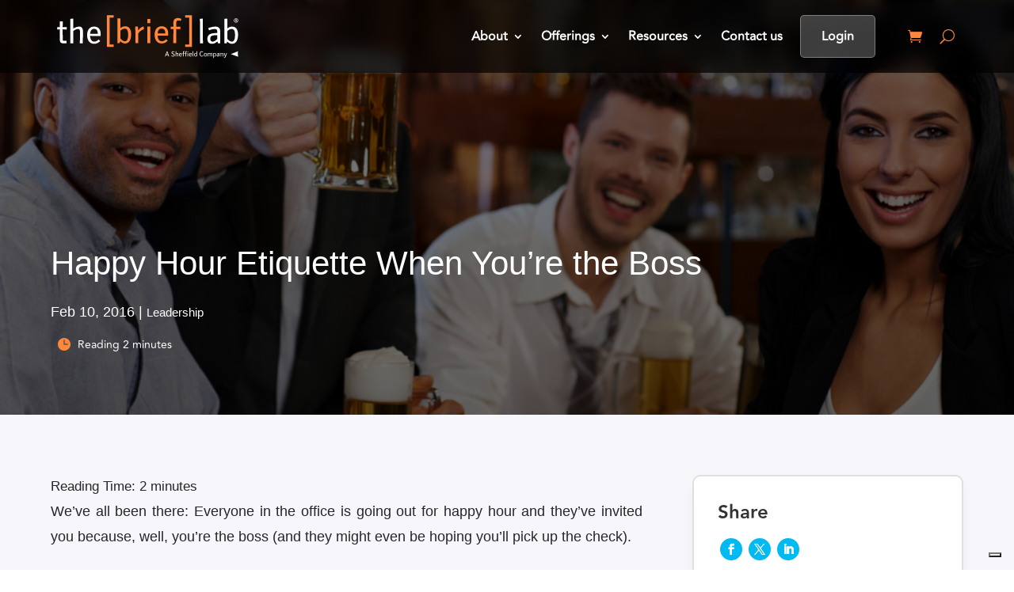

--- FILE ---
content_type: text/css
request_url: https://thebrieflab.com/wp-content/plugins/scalewp-site-kit/styles/style.css?ver=1713188105
body_size: 1157
content:
@media only screen and (min-width: 981px) {
  #page-container #desktop_header .et_pb_row_1_tb_header .et_pb_menu ul li a {
    font-size: 16px !important;
  }
}
@media only screen and (min-width: 981px) {
  #page-container #mobile_menubar .et_pb_menu__menu li a {
    font-size: 16px !important;
  }
}
@media only screen and (min-width: 981px) {
  #page-container
    .has_et_pb_sticky
    #desktop_header
    .et_pb_row_1_tb_header
    .et_pb_menu
    ul
    li
    a {
    color: rgba(0, 0, 0, 1) !important;
  }
}
@media only screen and (min-width: 981px) {
  #page-container .has_et_pb_sticky #mobile_menubar .et_pb_menu__menu li a {
    color: rgba(0, 0, 0, 1) !important;
  }
}
@media only screen and (min-width: 981px) {
  #page-container
    #desktop_header
    .et_pb_row_1_tb_header
    .et_pb_menu
    ul:not(.sub-menu)
    > li:last-child
    > a {
    border-style: solid !important;
    border-width: 1px !important;
    border-radius: 5px !important;
    color: rgba(255, 255, 255, 1) !important;
    border-color: rgba(255, 255, 255, 0.32) !important;
    background-color: rgba(255, 255, 255, 0.23) !important;
    backdrop-filter: blur(10px) !important;
    padding-top: 26px !important;
    padding-bottom: 26px !important;
    padding-left: 26px !important;
    padding-right: 26px !important;
    height: 34px !important;
  }
}
@media only screen and (min-width: 981px) {
  #page-container
    #mobile_full_menu
    .et_pb_button_0_tb_header.et_pb_button_0_tb_header {
    border-style: solid !important;
    border-width: 1px !important;
    border-radius: 5px !important;
    color: rgba(255, 255, 255, 1) !important;
    border-color: rgba(255, 255, 255, 0.32) !important;
    background-color: rgba(255, 255, 255, 0.23) !important;
    backdrop-filter: blur(10px) !important;
    padding-top: 26px !important;
    padding-bottom: 26px !important;
    padding-left: 26px !important;
    padding-right: 26px !important;
    height: 34px !important;
  }
}
@media only screen and (min-width: 981px) {
  #page-container
    .has_et_pb_sticky
    #desktop_header
    .et_pb_row_1_tb_header
    .et_pb_menu
    ul:not(.sub-menu)
    > li:last-child
    > a {
    border-style: solid !important;
    border-radius: 5px !important;
    border-color: rgba(55, 0, 240, 1) !important;
    background-color: rgba(55, 0, 240, 1) !important;
    box-shadow: 0px 6px 8px -2px rgba(0, 0, 0, 0.3) !important;
    padding-top: 26px !important;
    padding-bottom: 26px !important;
    padding-left: 26px !important;
    padding-right: 26px !important;
    height: 34px !important;
  }
}
@media only screen and (min-width: 981px) {
  #page-container
    .has_et_pb_sticky
    #mobile_full_menu
    .et_pb_button_0_tb_header.et_pb_button_0_tb_header {
    border-style: solid !important;
    border-radius: 5px !important;
    border-color: rgba(55, 0, 240, 1) !important;
    background-color: rgba(55, 0, 240, 1) !important;
    box-shadow: 0px 6px 8px -2px rgba(0, 0, 0, 0.3) !important;
    padding-top: 26px !important;
    padding-bottom: 26px !important;
    padding-left: 26px !important;
    padding-right: 26px !important;
    height: 34px !important;
  }
}
@media only screen and (min-width: 981px) {
  #page-container
    #desktop_header
    .et_pb_row_1_tb_header
    .et_pb_menu
    ul:not(.sub-menu)
    > li:last-child
    > a:hover {
    border-radius: 0px !important;
    margin: auto !important;
  }
}
@media only screen and (min-width: 981px) {
  #page-container
    #mobile_full_menu
    .et_pb_button_0_tb_header.et_pb_button_0_tb_header:hover {
    border-radius: 0px !important;
    margin: auto !important;
  }
}
@media only screen and (min-width: 981px) {
  #page-container
    .has_et_pb_sticky
    #desktop_header
    .et_pb_row_1_tb_header
    .et_pb_menu
    ul:not(.sub-menu)
    > li:last-child
    > a:hover {
    border-style: solid !important;
    border-radius: 11px !important;
    color: rgba(0, 0, 0, 1) !important;
    border-color: #ff883c !important;
    background-color: #ff883c !important;
    margin: auto !important;
  }
}
@media only screen and (min-width: 981px) {
  #page-container
    .has_et_pb_sticky
    #mobile_full_menu
    .et_pb_button_0_tb_header.et_pb_button_0_tb_header:hover {
    border-style: solid !important;
    border-radius: 11px !important;
    color: rgba(0, 0, 0, 1) !important;
    border-color: #ff883c !important;
    background-color: #ff883c !important;
    margin: auto !important;
  }
}
@media only screen and (min-width: 981px) {
  #page-container h1 {
    font-size: 57px !important;
    line-height: 70px !important;
    letter-spacing: -1px !important;
  }
}
@media only screen and (min-width: 768px) and (max-width: 980px) {
  #page-container h1 {
    font-size: 58px !important;
    line-height: 64px !important;
  }
}
@media only screen and (max-width: 767px) {
  #page-container h1 {
    font-size: 36px !important;
    line-height: 48px !important;
  }
}
@media only screen and (min-width: 981px) {
  #page-container h2 {
    font-size: 48px !important;
    line-height: 60px !important;
    letter-spacing: -1px !important;
  }
}
@media only screen and (min-width: 768px) and (max-width: 980px) {
  #page-container h2 {
    font-size: 36px !important;
    line-height: 48px !important;
  }
}
@media only screen and (max-width: 767px) {
  #page-container h2 {
    font-size: 36px !important;
    line-height: 48px !important;
  }
}
@media only screen and (min-width: 981px) {
  #page-container h3 {
    font-size: 36px !important;
    line-height: 48px !important;
    letter-spacing: -1px !important;
  }
}
@media only screen and (min-width: 768px) and (max-width: 980px) {
  #page-container h3 {
    font-size: 24px !important;
    line-height: 32px !important;
  }
}
@media only screen and (max-width: 767px) {
  #page-container h3 {
    font-size: 24px !important;
    line-height: 32px !important;
  }
}
@media only screen and (min-width: 981px) {
  #page-container h4 {
    font-size: 24px !important;
    line-height: 32px !important;
  }
}
@media only screen and (min-width: 768px) and (max-width: 980px) {
  #page-container h4 {
    font-size: 20px !important;
    line-height: 24px !important;
  }
}
@media only screen and (max-width: 767px) {
  #page-container h4 {
    font-size: 20px !important;
    line-height: 24px !important;
  }
}
@media only screen and (min-width: 981px) {
  #page-container p {
    font-size: 18px !important;
    line-height: 32px !important;
  }
}
@media only screen and (max-width: 767px) {
  #page-container p {
    font-size: 16px !important;
    line-height: 26px !important;
  }
}
@media only screen and (min-width: 768px) and (max-width: 980px) {
  #page-container p {
    font-size: 18px !important;
    line-height: 32px !important;
  }
}
@media only screen and (min-width: 981px) {
  #page-container h5 {
    font-size: 16px !important;
    line-height: 24px !important;
    font-weight: 400 !important;
    letter-spacing: 2px !important;
    text-transform: uppercase !important;
  }
}
@media only screen and (min-width: 768px) and (max-width: 980px) {
  #page-container h5 {
    font-size: 16px !important;
    line-height: 26px !important;
    text-transform: uppercase !important;
  }
}
@media only screen and (max-width: 767px) {
  #page-container h5 {
    font-size: 14px !important;
    line-height: 26px !important;
    text-transform: uppercase !important;
  }
}
@media only screen and (min-width: 981px) {
  #page-container .et_pb_blurb .et-pb-icon {
    color: #01baf2 !important;
  }
}
@media only screen and (min-width: 981px) {
  #page-container .et_pb_module:not(.et_pb_blurb) .et-pb-icon {
    color: #01baf2 !important;
  }
}
@media only screen and (min-width: 981px) {
  #page-container .et_pb_button.et_pb_button.et_pb_button {
    font-size: 16px !important;
    font-weight: 600 !important;
    border-style: solid !important;
    border-width: 0px !important;
    border-radius: 10px !important;
    border-color: rgba(55, 0, 240, 1) !important;
    color: #131820 !important;
    background-color: #ff883c !important;
    padding-top: 16px !important;
    padding-bottom: 16px !important;
    padding-left: 17px !important;
    padding-right: 35px !important;
  }
}
@media only screen and (min-width: 768px) and (max-width: 980px) {
  #page-container .et_pb_button.et_pb_button.et_pb_button {
    font-size: 16px !important;
    border-style: solid !important;
    border-width: 0px !important;
    border-radius: 10px !important;
    color: #131820 !important;
    background-color: #ff883c !important;
    padding-top: 14px !important;
    padding-bottom: 14px !important;
    padding-left: 15px !important;
    padding-right: 35px !important;
  }
}
@media only screen and (max-width: 767px) {
  #page-container .et_pb_button.et_pb_button.et_pb_button {
    font-size: 14px !important;
    border-style: solid !important;
    border-width: 0px !important;
    border-radius: 5px !important;
    color: #131820 !important;
    background-color: #ff883c !important;
    padding-top: 12px !important;
    padding-bottom: 12px !important;
    padding-left: 15px !important;
    padding-right: 30px !important;
  }
}
@media only screen and (min-width: 981px) {
  #page-container .et_pb_button.et_pb_button.et_pb_button:hover {
    font-size: 16px !important;
    border-style: solid !important;
    border-width: 0px !important;
    border-radius: 10px !important;
    color: #131820 !important;
    background-color: #ff883c !important;
    padding-top: 16px !important;
    padding-bottom: 16px !important;
    padding-left: 17px !important;
    padding-right: 35px !important;
  }
}
@media only screen and (min-width: 768px) and (max-width: 980px) {
  #page-container .et_pb_button.et_pb_button.et_pb_button:hover {
    font-size: 16px !important;
    border-style: solid !important;
    border-width: 0px !important;
    border-radius: 10px !important;
    color: #131820 !important;
    background-color: #ff883c !important;
    padding-top: 14px !important;
    padding-bottom: 14px !important;
    padding-left: 15px !important;
    padding-right: 35px !important;
  }
}
@media only screen and (max-width: 767px) {
  #page-container .et_pb_button.et_pb_button.et_pb_button:hover {
    font-size: 14px !important;
    border-style: solid !important;
    border-width: 0px !important;
    border-radius: 5px !important;
    border-color: #131820 !important;
    background-color: #ff883c !important;
    padding-top: 12px !important;
    padding-bottom: 12px !important;
    padding-left: 15px !important;
    padding-right: 30px !important;
  }
}
@media only screen and (min-width: 981px) {
  #page-container #desktop_header .et_pb_row_1_tb_header {
    background-color: rgba(174, 120, 120, 0) !important;
  }
}
@media only screen and (min-width: 981px) {
  #page-container #mobile_menu.et_pb_section_2_tb_header {
    background-color: rgba(174, 120, 120, 0) !important;
  }
}
@media only screen and (min-width: 981px) {
  #page-container .has_et_pb_sticky #desktop_header .et_pb_row_1_tb_header {
    box-shadow: -1px 6px 10px 0px rgba(0, 0, 0, 0) !important;
  }
}
@media only screen and (min-width: 981px) {
  #page-container .has_et_pb_sticky #mobile_menu.et_pb_section_2_tb_header {
    box-shadow: -1px 6px 10px 0px rgba(0, 0, 0, 0) !important;
  }
}
@media only screen and (min-width: 981px) {
  #page-container #header_top_menu {
    background-color: rgba(0, 0, 0, 0) !important;
  }
}
@media only screen and (min-width: 981px) {
  #page-container .has_et_pb_sticky #header_top_menu {
    background-color: rgba(41, 41, 41, 0.64) !important;
    backdrop-filter: blur(10px) !important;
  }
}
@media only screen and (min-width: 768px) and (max-width: 980px) {
  #page-container #mobile_hamburger .et_pb_text_0_tb_header {
    background-color: #01baf2 !important;
    padding-top: 25px !important;
    padding-bottom: 0px !important;
  }
}
@media only screen and (max-width: 767px) {
  #page-container #mobile_hamburger .et_pb_text_0_tb_header {
    background-color: #01baf2 !important;
    border-style: solid !important;
    border-width: 0px !important;
    border-radius: 0px !important;
    padding-top: 30px !important;
    padding-bottom: 0px !important;
  }
}
@media (max-width: 1096px) {
  #desktop_header {
    display: none !important;
  }

  #mobile_hamburger,
  #mobile_menu,
  #mobile_full_menu {
    display: block !important;
  }
}
@media only screen and (min-width: 768px) and (max-width: 980px) {
  #page-container #mobile_hamburger .et_pb_text_0_tb_header .line {
    background-color: rgba(255, 255, 255, 1) !important;
  }
}
@media only screen and (min-width: 981px) {
  .page-id-22
    #page-container
    #main-content
    .et_pb_section.et_pb_section:nth-of-type(8) {
    background-color: rgba(0, 0, 0, 0.78) !important;
    backdrop-filter: blur(10px) !important;
  }
}
@media only screen and (min-width: 981px) {
  .page-id-22
    #page-container
    #main-content
    .et_pb_section:nth-of-type(8)
    .et_pb_column.sitekit {
    background-color: rgba(0, 0, 0, 1) !important;
    backdrop-filter: blur(10px) !important;
  }
}
@media only screen and (min-width: 981px) {
  .page-id-22 #page-container .et_pb_section:nth-of-type(8) h1 {
    color: #fff !important;
  }
}
@media only screen and (min-width: 981px) {
  .page-id-22 #page-container .et_pb_section:nth-of-type(8) h2 {
    color: #fff !important;
  }
}
@media only screen and (min-width: 981px) {
  .page-id-22 #page-container .et_pb_section:nth-of-type(8) h3 {
    color: #fff !important;
  }
}
@media only screen and (min-width: 981px) {
  .page-id-22 #page-container .et_pb_section:nth-of-type(8) h4 {
    color: #fff !important;
  }
}
@media only screen and (min-width: 981px) {
  .page-id-22 #page-container .et_pb_section:nth-of-type(8) h5 {
    color: #fff !important;
  }
}
@media only screen and (min-width: 981px) {
  .page-id-22 #page-container .et_pb_section:nth-of-type(8) p {
    color: rgba(255, 255, 255, 0.85) !important;
  }
}
@media only screen and (min-width: 981px) {
  .page-id-22
    #page-container
    .et_pb_section:nth-of-type(8)
    .et_pb_button.et_pb_button.et_pb_button {
    box-shadow: 0px 0px 13px 0px rgba(0, 0, 0, 0.24) !important;
  }
}
@media only screen and (min-width: 981px) {
  .page-id-21244420
    #page-container
    #main-content
    .et_pb_section.et_pb_section:nth-of-type(3) {
    background-color: rgba(0, 0, 0, 0.78) !important;
    backdrop-filter: blur(10px) !important;
  }
}
@media only screen and (min-width: 981px) {
  .page-id-21244420
    #page-container
    #main-content
    .et_pb_section:nth-of-type(3)
    .et_pb_column.sitekit {
    background-color: rgba(0, 0, 0, 1) !important;
    backdrop-filter: blur(10px) !important;
  }
}
@media only screen and (min-width: 981px) {
  .page-id-21244420 #page-container .et_pb_section:nth-of-type(3) h1 {
    color: #fff !important;
  }
}
@media only screen and (min-width: 981px) {
  .page-id-21244420 #page-container .et_pb_section:nth-of-type(3) h2 {
    color: #fff !important;
  }
}
@media only screen and (min-width: 981px) {
  .page-id-21244420 #page-container .et_pb_section:nth-of-type(3) h3 {
    color: #fff !important;
  }
}
@media only screen and (min-width: 981px) {
  .page-id-21244420 #page-container .et_pb_section:nth-of-type(3) h4 {
    color: #fff !important;
  }
}
@media only screen and (min-width: 981px) {
  .page-id-21244420 #page-container .et_pb_section:nth-of-type(3) h5 {
    color: #fff !important;
  }
}
@media only screen and (min-width: 981px) {
  .page-id-21244420 #page-container .et_pb_section:nth-of-type(3) p {
    color: rgba(255, 255, 255, 0.85) !important;
  }
}
@media only screen and (min-width: 981px) {
  .page-id-21244420
    #page-container
    .et_pb_section:nth-of-type(3)
    .et_pb_button.et_pb_button.et_pb_button {
    box-shadow: 0px 0px 13px 0px rgba(0, 0, 0, 0.24) !important;
  }
}
@media only screen and (min-width: 981px) {
  .page-id-21244420
    #page-container
    #main-content
    .et_pb_section.et_pb_section:nth-of-type(5) {
    background-color: rgba(0, 0, 0, 0.78) !important;
    backdrop-filter: blur(10px) !important;
  }
}
@media only screen and (min-width: 981px) {
  .page-id-21244420
    #page-container
    #main-content
    .et_pb_section:nth-of-type(5)
    .et_pb_column.sitekit {
    background-color: rgba(0, 0, 0, 1) !important;
    backdrop-filter: blur(10px) !important;
  }
}
@media only screen and (min-width: 981px) {
  .page-id-21244420 #page-container .et_pb_section:nth-of-type(5) h1 {
    color: #fff !important;
  }
}
@media only screen and (min-width: 981px) {
  .page-id-21244420 #page-container .et_pb_section:nth-of-type(5) h2 {
    color: #fff !important;
  }
}
@media only screen and (min-width: 981px) {
  .page-id-21244420 #page-container .et_pb_section:nth-of-type(5) h3 {
    color: #fff !important;
  }
}
@media only screen and (min-width: 981px) {
  .page-id-21244420 #page-container .et_pb_section:nth-of-type(5) h4 {
    color: #fff !important;
  }
}
@media only screen and (min-width: 981px) {
  .page-id-21244420 #page-container .et_pb_section:nth-of-type(5) h5 {
    color: #fff !important;
  }
}
@media only screen and (min-width: 981px) {
  .page-id-21244420 #page-container .et_pb_section:nth-of-type(5) p {
    color: rgba(255, 255, 255, 0.85) !important;
  }
}
@media only screen and (min-width: 981px) {
  .page-id-21244420
    #page-container
    .et_pb_section:nth-of-type(5)
    .et_pb_button.et_pb_button.et_pb_button {
    box-shadow: 0px 0px 13px 0px rgba(0, 0, 0, 0.24) !important;
  }
}
@media only screen and (min-width: 981px) {
  .page-id-21244420 #page-container .et_pb_section:nth-of-type(6) h1 {
    color: #000000 !important;
  }
}
@media only screen and (min-width: 981px) {
  .page-id-21244420 #page-container .et_pb_section:nth-of-type(6) h2 {
    color: #000000 !important;
  }
}
@media only screen and (min-width: 981px) {
  .page-id-21244420 #page-container .et_pb_section:nth-of-type(6) h3 {
    color: #000000 !important;
  }
}
@media only screen and (min-width: 981px) {
  .page-id-21244420 #page-container .et_pb_section:nth-of-type(6) h4 {
    color: #000000 !important;
  }
}
@media only screen and (min-width: 981px) {
  .page-id-21244420 #page-container .et_pb_section:nth-of-type(6) h5 {
    color: rgba(0, 0, 0, 1) !important;
  }
}
@media only screen and (min-width: 981px) {
  .page-id-21244420 #page-container .et_pb_section:nth-of-type(6) p {
    color: rgba(0, 0, 0, 0.83) !important;
  }
}
@media only screen and (min-width: 981px) {
  .page-id-21244420
    #page-container
    #main-content
    .et_pb_section.et_pb_section:nth-of-type(6) {
    background-color: rgba(255, 255, 255, 1) !important;
  }
}
@media only screen and (min-width: 981px) {
  .page-id-21244420
    #page-container
    #main-content
    .et_pb_section:nth-of-type(6)
    .et_pb_column.sitekit {
    box-shadow: 0px 8px 11px 3px rgba(0, 0, 0, 0.23) !important;
  }
}
@media only screen and (min-width: 981px) {
  .page-id-21244764 #page-container .et_pb_section:nth-of-type(4) h1 {
    color: #000000 !important;
  }
}
@media only screen and (min-width: 981px) {
  .page-id-21244764 #page-container .et_pb_section:nth-of-type(4) h2 {
    color: #000000 !important;
  }
}
@media only screen and (min-width: 981px) {
  .page-id-21244764 #page-container .et_pb_section:nth-of-type(4) h3 {
    color: #000000 !important;
  }
}
@media only screen and (min-width: 981px) {
  .page-id-21244764 #page-container .et_pb_section:nth-of-type(4) h4 {
    color: #000000 !important;
  }
}
@media only screen and (min-width: 981px) {
  .page-id-21244764 #page-container .et_pb_section:nth-of-type(4) h5 {
    color: rgba(0, 0, 0, 1) !important;
  }
}
@media only screen and (min-width: 981px) {
  .page-id-21244764 #page-container .et_pb_section:nth-of-type(4) p {
    color: rgba(0, 0, 0, 0.83) !important;
  }
}
@media only screen and (min-width: 981px) {
  .page-id-21244764
    #page-container
    #main-content
    .et_pb_section.et_pb_section:nth-of-type(4) {
    background-color: rgba(255, 255, 255, 1) !important;
  }
}
@media only screen and (min-width: 981px) {
  .page-id-21244764
    #page-container
    #main-content
    .et_pb_section:nth-of-type(4)
    .et_pb_column.sitekit {
    box-shadow: 0px 8px 11px 3px rgba(0, 0, 0, 0.23) !important;
  }
}
@media only screen and (min-width: 981px) {
  .page-id-21245060 #page-container .et_pb_section:nth-of-type(3) h1 {
    color: #000000 !important;
  }
}
@media only screen and (min-width: 981px) {
  .page-id-21245060 #page-container .et_pb_section:nth-of-type(3) h2 {
    color: #000000 !important;
  }
}
@media only screen and (min-width: 981px) {
  .page-id-21245060 #page-container .et_pb_section:nth-of-type(3) h3 {
    color: #000000 !important;
  }
}
@media only screen and (min-width: 981px) {
  .page-id-21245060 #page-container .et_pb_section:nth-of-type(3) h4 {
    color: #000000 !important;
  }
}
@media only screen and (min-width: 981px) {
  .page-id-21245060 #page-container .et_pb_section:nth-of-type(3) h5 {
    color: rgba(0, 0, 0, 1) !important;
  }
}
@media only screen and (min-width: 981px) {
  .page-id-21245060 #page-container .et_pb_section:nth-of-type(3) p {
    color: rgba(0, 0, 0, 0.83) !important;
  }
}
@media only screen and (min-width: 981px) {
  .page-id-21245060
    #page-container
    #main-content
    .et_pb_section.et_pb_section:nth-of-type(3) {
    background-color: rgba(255, 255, 255, 1) !important;
  }
}
@media only screen and (min-width: 981px) {
  .page-id-21245060
    #page-container
    #main-content
    .et_pb_section:nth-of-type(3)
    .et_pb_column.sitekit {
    box-shadow: 0px 8px 11px 3px rgba(0, 0, 0, 0.23) !important;
  }
}


--- FILE ---
content_type: text/css
request_url: https://thebrieflab.com/wp-content/themes/ScaleWPDiviChildTheme/style.css?ver=1.0.0.1681422439
body_size: -151
content:
/*
Theme Name: ScaleWP Divi Child Theme
Theme URI: https://scalewp.com
Template: Divi
Author: ScaleWP LLC
Author URI: https://scalewp.com
Description: ScaleWP Divi Child Theme
Version: 1.0.0.1681422439
Updated: 2023-04-13 21:47:19

*/



--- FILE ---
content_type: text/css
request_url: https://thebrieflab.com/wp-content/et-cache/global/et-divi-customizer-global.min.css?ver=1769270613
body_size: 2379
content:
body,.et_pb_column_1_2 .et_quote_content blockquote cite,.et_pb_column_1_2 .et_link_content a.et_link_main_url,.et_pb_column_1_3 .et_quote_content blockquote cite,.et_pb_column_3_8 .et_quote_content blockquote cite,.et_pb_column_1_4 .et_quote_content blockquote cite,.et_pb_blog_grid .et_quote_content blockquote cite,.et_pb_column_1_3 .et_link_content a.et_link_main_url,.et_pb_column_3_8 .et_link_content a.et_link_main_url,.et_pb_column_1_4 .et_link_content a.et_link_main_url,.et_pb_blog_grid .et_link_content a.et_link_main_url,body .et_pb_bg_layout_light .et_pb_post p,body .et_pb_bg_layout_dark .et_pb_post p{font-size:14px}.et_pb_slide_content,.et_pb_best_value{font-size:15px}.woocommerce #respond input#submit,.woocommerce-page #respond input#submit,.woocommerce #content input.button,.woocommerce-page #content input.button,.woocommerce-message,.woocommerce-error,.woocommerce-info{background:#777777!important}#et_search_icon:hover,.mobile_menu_bar:before,.mobile_menu_bar:after,.et_toggle_slide_menu:after,.et-social-icon a:hover,.et_pb_sum,.et_pb_pricing li a,.et_pb_pricing_table_button,.et_overlay:before,.entry-summary p.price ins,.woocommerce div.product span.price,.woocommerce-page div.product span.price,.woocommerce #content div.product span.price,.woocommerce-page #content div.product span.price,.woocommerce div.product p.price,.woocommerce-page div.product p.price,.woocommerce #content div.product p.price,.woocommerce-page #content div.product p.price,.et_pb_member_social_links a:hover,.woocommerce .star-rating span:before,.woocommerce-page .star-rating span:before,.et_pb_widget li a:hover,.et_pb_filterable_portfolio .et_pb_portfolio_filters li a.active,.et_pb_filterable_portfolio .et_pb_portofolio_pagination ul li a.active,.et_pb_gallery .et_pb_gallery_pagination ul li a.active,.wp-pagenavi span.current,.wp-pagenavi a:hover,.nav-single a,.tagged_as a,.posted_in a{color:#777777}.et_pb_contact_submit,.et_password_protected_form .et_submit_button,.et_pb_bg_layout_light .et_pb_newsletter_button,.comment-reply-link,.form-submit .et_pb_button,.et_pb_bg_layout_light .et_pb_promo_button,.et_pb_bg_layout_light .et_pb_more_button,.woocommerce a.button.alt,.woocommerce-page a.button.alt,.woocommerce button.button.alt,.woocommerce button.button.alt.disabled,.woocommerce-page button.button.alt,.woocommerce-page button.button.alt.disabled,.woocommerce input.button.alt,.woocommerce-page input.button.alt,.woocommerce #respond input#submit.alt,.woocommerce-page #respond input#submit.alt,.woocommerce #content input.button.alt,.woocommerce-page #content input.button.alt,.woocommerce a.button,.woocommerce-page a.button,.woocommerce button.button,.woocommerce-page button.button,.woocommerce input.button,.woocommerce-page input.button,.et_pb_contact p input[type="checkbox"]:checked+label i:before,.et_pb_bg_layout_light.et_pb_module.et_pb_button{color:#777777}.footer-widget h4{color:#777777}.et-search-form,.nav li ul,.et_mobile_menu,.footer-widget li:before,.et_pb_pricing li:before,blockquote{border-color:#777777}.et_pb_counter_amount,.et_pb_featured_table .et_pb_pricing_heading,.et_quote_content,.et_link_content,.et_audio_content,.et_pb_post_slider.et_pb_bg_layout_dark,.et_slide_in_menu_container,.et_pb_contact p input[type="radio"]:checked+label i:before{background-color:#777777}.container,.et_pb_row,.et_pb_slider .et_pb_container,.et_pb_fullwidth_section .et_pb_title_container,.et_pb_fullwidth_section .et_pb_title_featured_container,.et_pb_fullwidth_header:not(.et_pb_fullscreen) .et_pb_fullwidth_header_container{max-width:1200px}.et_boxed_layout #page-container,.et_boxed_layout.et_non_fixed_nav.et_transparent_nav #page-container #top-header,.et_boxed_layout.et_non_fixed_nav.et_transparent_nav #page-container #main-header,.et_fixed_nav.et_boxed_layout #page-container #top-header,.et_fixed_nav.et_boxed_layout #page-container #main-header,.et_boxed_layout #page-container .container,.et_boxed_layout #page-container .et_pb_row{max-width:1360px}a{color:#01b6ed}.et_secondary_nav_enabled #page-container #top-header{background-color:#777777!important}#et-secondary-nav li ul{background-color:#777777}#main-footer .footer-widget h4,#main-footer .widget_block h1,#main-footer .widget_block h2,#main-footer .widget_block h3,#main-footer .widget_block h4,#main-footer .widget_block h5,#main-footer .widget_block h6{color:#777777}.footer-widget li:before{border-color:#777777}@media only screen and (min-width:981px){.et_fixed_nav #page-container .et-fixed-header#top-header{background-color:#777777!important}.et_fixed_nav #page-container .et-fixed-header#top-header #et-secondary-nav li ul{background-color:#777777}}@media only screen and (min-width:1500px){.et_pb_row{padding:30px 0}.et_pb_section{padding:60px 0}.single.et_pb_pagebuilder_layout.et_full_width_page .et_post_meta_wrapper{padding-top:90px}.et_pb_fullwidth_section{padding:0}}	h1,h2,h3,h4,h5,h6{font-family:'Avenir Heavy',Helvetica,Arial,Lucida,sans-serif}body,input,textarea,select{font-family:'Avenir Regular',Helvetica,Arial,Lucida,sans-serif}.top-image .et_pb_image_wrap{margin-top:10px}.page-id-25992903 .top-image .et_pb_image_wrap .et-pb-icon{color:#ff883c!important}.fix-icons .dipi-carousel-item-desc img{position:absolute;left:0px;top:7px}.fix-icons .dipi-carousel-item-desc{position:relative;text-align:left;padding-left:60px}#mailpoet_form_1 .mailpoet_submit{border-style:solid!important;border-radius:5px!important;border-color:#ff883c!important;background-color:#ff883c!important;box-shadow:0px 6px 8px -2px rgba(0,0,0,0.3)!important;padding-top:20px!important;padding-bottom:20px!important;padding-left:26px!important;padding-right:26px!important;font-size:16px!important;color:black!important;font-weight:500}#mailpoet_form_1 form.mailpoet_form{padding:0!important}#mailpoet_form_1 input.mailpoet_text{height:62px;padding:10px 20px!important;border-radius:5px}.single-post .et_pb_with_border.et_pb_module.et_pb_text.et_pb_text_4_tb_body{padding-bottom:40px!important}body #page-container .et_pb_blurb .et-pb-icon{color:#ff883c!important}#page-container .et_pb_module:not(.et_pb_blurb) .et-pb-icon{color:#ff883c!important}.hidden{display:none!important}.et-fb-app-frame #mobile_full_menu{display:none!important}#page-container .fix-me-css h4{font-size:19px!important}body .list-style .et_pb_blurb .et-pb-icon{color:#ff883c!important}body .custom-class-box #page-container .et_pb_blurb .et-pb-icon{color:#4c4c4c!important}body .custom-class-box .et_pb_button a{text-shadow:none;color:#fff!important;padding:16px 31px!important;text-align:center}body .custom-class-box .et_pb_column{margin-right:2.5%!important}.page-id-25992329 .et-l--footer{display:none!important}@media screen and (max-width:1024px){.column-reverse{display:flex!important;flex-direction:column-reverse}}@media screen and (max-width:980px){.reverse{display:flex;flex-direction:column-reverse}}.feature_image .et_pb_image{height:100%}.feature_image .et_pb_image_wrap{height:100%;display:flex!important}.feature_image .et_pb_image_wrap img{object-fit:cover;width:100%!important}.single_add_to_cart_button,.woocommerce ul.products li.product .button{background:#ff883c!important;border:none!important;;color:#131820!important}#page-container li h2.woocommerce-loop-product__title{font-size:24px!important;line-height:34px!important;letter-spacing:0px!important}.gform_wrapper .gform_fields{gap:16px!important;display:grid}body .gform_wrapper input[type="tel"],body .gform_wrapper input[type="password"],body .gform_wrapper input[type="email"],body .gform_wrapper input[type="text"]{font-size:18px!important;line-height:32px!important;background-color:#fff!important;border-radius:10px!important;height:60px!important;color:#131820;width:100%;padding:15px}.gform_wrapper .gform_footer{margin-top:16px!important}body .gform_wrapper textarea{font-size:18px!important;line-height:32px!important;background-color:#fff!important;border-radius:10px!important;color:#131820!important;min-block-size:60px!important;height:60px!important;padding:15px}.gform_wrapper textarea+.gfield_description{display:none}.gform_wrapper .gform_button.button{height:60px!important;text-align:center!important;width:100%!important;background-color:#FF883C!important;border-radius:10px!important}.gform_wrapper .gform_validation_errors{padding:0px!important}.gform_wrapper .gform_validation_errors ol{padding:10px 30px!important}#page-container .gform_wrapper h2.gform_submission_error{font-size:20px!important;line-height:30px!important}@media screen and (max-width:782px){.gform_wrapper input[type="tel"],.gform_wrapper input[type="email"],.gform_wrapper input[type="text"]{font-size:16px!important;line-height:26px!important;border-radius:5px!important;height:50px!important;color:#131820}.gform_wrapper textarea{font-size:16px!important;line-height:26px!important;height:50px!important;border-radius:5px!important;min-block-size:250px!important}.gform_wrapper .gform_button.button{height:50px!important;border-radius:5px!important}.mepr-submit{height:60px!important;text-align:center!important;width:100%!important;background-color:#FF883C!important;border-radius:10px!important}}@media only screen and (min-width:981px){#page-container .top-image .et_pb_image_wrap .et-pb-icon{color:#ff883c!important}#page-container	.mark-icon .et_pb_image_wrap .et-pb-icon{color:#ff883c!important}#page-container #testimonials h3{font-size:20px!important;line-height:30px;letter-spacing:-1px!important;padding:0!important;margin-bottom:-10px!important}#page-container #testimonials .dipi-carousel-item-desc p{font-size:14px!important;color:#C1C2CF!important}#page-container #testimonials .swiper-button-next{position:absolute!important;bottom:-60px!important;top:auto;left:calc(50% + 100px)!important;border-radius:10px!important}#page-container #testimonials .swiper-button-prev{position:absolute!important;bottom:-60px!important;top:auto;left:calc(46% + 100px)!important;border-radius:10px!important}#page-container #desktop_header .et_pb_row_1_tb_header .et_pb_menu ul:not(.sub-menu)>li:last-child>a{border-style:solid!important;border-width:1px!important;border-radius:5px!important;color:rgba(255,255,255,1)!important;border-color:rgba(255,255,255,0.32)!important;background-color:rgba(255,255,255,0.23)!important;background:rgba(255,255,255,0.23)!important;backdrop-filter:blur(10px)!important;-webkit-backdrop-filter:blur(10px)!important;padding-top:26px!important;padding-bottom:26px!important;padding-left:26px!important;padding-right:26px!important;height:34px!important;margin:auto!important}#page-container .has_et_pb_sticky #desktop_header .et_pb_row_1_tb_header .et_pb_menu ul:not(.sub-menu)>li:last-child>a{border-style:solid!important;border-radius:5px!important;border-color:#ff883c!important;background-color:#ff883c!important;box-shadow:0px 6px 8px -2px rgba(0,0,0,0.3)!important;padding-top:26px!important;padding-bottom:26px!important;padding-left:26px!important;padding-right:26px!important;height:34px!important;color:black!important}}@media only screen and (max-width:767px){#page-container #testimonials .swiper-button-next{position:absolute!important;bottom:-60px!important;top:auto;left:calc(50% + 100px)!important;border-radius:10px!important}#page-container #testimonials .swiper-button-prev{position:absolute!important;bottom:-60px!important;top:auto;left:calc(50% + 40px)!important;border-radius:10px!important}#page-container #testimonials .dipi_carousel_child .dipi-carousel-item-desc{text-align:justify!important}}.w3eden .btn-primary{color:#000}.vimeo-embed-container{margin:0!important;padding:0!important;position:relative}.vimeo-embed-container iframe{position:absolute;top:0;left:0;width:100%;height:100%}.centered-button{display:flex;align-items:center;justify-content:center;text-align:center}.et_pb_accordion .et_pb_toggle_open .et_pb_toggle_title:before{display:block!important;content:"\e04f"!important}

--- FILE ---
content_type: image/svg+xml
request_url: https://thebrieflab.com/wp-content/uploads/2024/03/block.svg
body_size: 4164
content:
<?xml version="1.0" encoding="UTF-8"?> <svg xmlns="http://www.w3.org/2000/svg" width="451" height="60" viewBox="0 0 451 60" fill="none"><rect width="451" height="60" rx="10" fill="#FF883C"></rect><path d="M177.131 28.0795C177.036 27.7727 176.905 27.4981 176.739 27.2557C176.576 27.0095 176.379 26.7992 176.148 26.625C175.92 26.4508 175.659 26.3201 175.364 26.233C175.068 26.142 174.746 26.0966 174.398 26.0966C173.773 26.0966 173.216 26.2538 172.727 26.5682C172.239 26.8826 171.854 27.3447 171.574 27.9545C171.297 28.5606 171.159 29.2992 171.159 30.1705C171.159 31.0492 171.297 31.7936 171.574 32.4034C171.85 33.0133 172.235 33.4773 172.727 33.7955C173.22 34.1098 173.792 34.267 174.443 34.267C175.034 34.267 175.545 34.1534 175.977 33.9261C176.413 33.6989 176.748 33.3769 176.983 32.9602C177.218 32.5398 177.335 32.0473 177.335 31.483L177.812 31.5568H174.653V29.9091H179.375V31.3068C179.375 32.303 179.163 33.1648 178.739 33.892C178.314 34.6193 177.731 35.1799 176.989 35.5739C176.246 35.964 175.394 36.1591 174.432 36.1591C173.36 36.1591 172.419 35.9186 171.608 35.4375C170.801 34.9527 170.17 34.2652 169.716 33.375C169.265 32.4811 169.04 31.4205 169.04 30.1932C169.04 29.2538 169.172 28.4148 169.438 27.6761C169.706 26.9375 170.081 26.3106 170.562 25.7955C171.044 25.2765 171.608 24.8826 172.256 24.6136C172.903 24.3409 173.608 24.2045 174.369 24.2045C175.013 24.2045 175.614 24.2992 176.17 24.4886C176.727 24.6742 177.222 24.9394 177.653 25.2841C178.089 25.6288 178.447 26.0379 178.727 26.5114C179.008 26.9848 179.191 27.5076 179.278 28.0795H177.131ZM185.186 36.1705C184.311 36.1705 183.555 35.9886 182.919 35.625C182.286 35.2576 181.8 34.7386 181.459 34.0682C181.118 33.3939 180.947 32.6004 180.947 31.6875C180.947 30.7898 181.118 30.0019 181.459 29.3239C181.804 28.642 182.285 28.1117 182.902 27.733C183.519 27.3504 184.245 27.1591 185.078 27.1591C185.616 27.1591 186.124 27.2462 186.601 27.4205C187.082 27.5909 187.506 27.8561 187.874 28.2159C188.245 28.5758 188.536 29.0341 188.749 29.5909C188.961 30.1439 189.067 30.803 189.067 31.5682V32.1989H181.913V30.8125H187.095C187.091 30.4186 187.006 30.0682 186.839 29.7614C186.673 29.4508 186.44 29.2064 186.141 29.0284C185.845 28.8504 185.5 28.7614 185.107 28.7614C184.686 28.7614 184.317 28.8636 183.999 29.0682C183.68 29.2689 183.432 29.5341 183.254 29.8636C183.08 30.1894 182.991 30.5473 182.987 30.9375V32.1477C182.987 32.6553 183.08 33.0909 183.266 33.4545C183.451 33.8144 183.711 34.0909 184.044 34.2841C184.377 34.4735 184.768 34.5682 185.214 34.5682C185.514 34.5682 185.785 34.5265 186.027 34.4432C186.269 34.3561 186.48 34.2292 186.658 34.0625C186.836 33.8958 186.97 33.6894 187.061 33.4432L188.982 33.6591C188.86 34.1667 188.629 34.6098 188.288 34.9886C187.951 35.3636 187.519 35.6553 186.993 35.8636C186.466 36.0682 185.864 36.1705 185.186 36.1705ZM195.165 27.2727V28.8636H190.148V27.2727H195.165ZM191.386 25.1818H193.443V33.375C193.443 33.6515 193.485 33.8636 193.568 34.0114C193.655 34.1553 193.769 34.2538 193.909 34.3068C194.049 34.3598 194.205 34.3864 194.375 34.3864C194.504 34.3864 194.621 34.3769 194.727 34.358C194.837 34.339 194.92 34.322 194.977 34.3068L195.324 35.9148C195.214 35.9527 195.057 35.9943 194.852 36.0398C194.652 36.0852 194.405 36.1117 194.114 36.1193C193.598 36.1345 193.134 36.0568 192.722 35.8864C192.309 35.7121 191.981 35.4432 191.739 35.0795C191.5 34.7159 191.383 34.2614 191.386 33.7159V25.1818ZM207.268 27.5625C207.215 27.0663 206.992 26.6799 206.598 26.4034C206.208 26.1269 205.7 25.9886 205.075 25.9886C204.636 25.9886 204.259 26.0549 203.945 26.1875C203.63 26.3201 203.39 26.5 203.223 26.7273C203.056 26.9545 202.971 27.214 202.967 27.5057C202.967 27.7481 203.022 27.9583 203.132 28.1364C203.246 28.3144 203.399 28.4659 203.592 28.5909C203.786 28.7121 204 28.8144 204.234 28.8977C204.469 28.9811 204.706 29.0511 204.945 29.108L206.036 29.3807C206.475 29.483 206.897 29.6212 207.303 29.7955C207.712 29.9697 208.077 30.1894 208.399 30.4545C208.725 30.7197 208.982 31.0398 209.172 31.4148C209.361 31.7898 209.456 32.2292 209.456 32.733C209.456 33.4148 209.282 34.0152 208.933 34.5341C208.585 35.0492 208.081 35.4527 207.422 35.7443C206.767 36.0322 205.973 36.1761 205.041 36.1761C204.136 36.1761 203.35 36.036 202.683 35.7557C202.02 35.4754 201.501 35.0663 201.126 34.5284C200.755 33.9905 200.554 33.3352 200.524 32.5625H202.598C202.628 32.9678 202.753 33.3049 202.973 33.5739C203.193 33.8428 203.479 34.0436 203.831 34.1761C204.187 34.3087 204.585 34.375 205.024 34.375C205.482 34.375 205.884 34.3068 206.229 34.1705C206.577 34.0303 206.85 33.8371 207.047 33.5909C207.244 33.3409 207.344 33.0492 207.348 32.7159C207.344 32.4129 207.255 32.1629 207.081 31.9659C206.907 31.7652 206.662 31.5985 206.348 31.4659C206.037 31.3295 205.674 31.2083 205.257 31.1023L203.933 30.7614C202.975 30.5152 202.217 30.142 201.661 29.642C201.107 29.1383 200.831 28.4697 200.831 27.6364C200.831 26.9508 201.017 26.3504 201.388 25.8352C201.763 25.3201 202.272 24.9205 202.916 24.6364C203.56 24.3485 204.289 24.2045 205.104 24.2045C205.929 24.2045 206.653 24.3485 207.274 24.6364C207.899 24.9205 208.39 25.3163 208.746 25.8239C209.102 26.3277 209.286 26.9072 209.297 27.5625H207.268ZM215.602 27.2727V28.8636H210.585V27.2727H215.602ZM211.824 25.1818H213.881V33.375C213.881 33.6515 213.922 33.8636 214.006 34.0114C214.093 34.1553 214.206 34.2538 214.347 34.3068C214.487 34.3598 214.642 34.3864 214.812 34.3864C214.941 34.3864 215.059 34.3769 215.165 34.358C215.275 34.339 215.358 34.322 215.415 34.3068L215.761 35.9148C215.652 35.9527 215.494 35.9943 215.29 36.0398C215.089 36.0852 214.843 36.1117 214.551 36.1193C214.036 36.1345 213.572 36.0568 213.159 35.8864C212.746 35.7121 212.419 35.4432 212.176 35.0795C211.938 34.7159 211.82 34.2614 211.824 33.7159V25.1818ZM219.834 36.1761C219.281 36.1761 218.783 36.0777 218.339 35.8807C217.9 35.6799 217.552 35.3845 217.294 34.9943C217.04 34.6042 216.913 34.1231 216.913 33.5511C216.913 33.0587 217.004 32.6515 217.186 32.3295C217.368 32.0076 217.616 31.75 217.93 31.5568C218.245 31.3636 218.599 31.2178 218.993 31.1193C219.391 31.017 219.802 30.9432 220.226 30.8977C220.737 30.8447 221.152 30.7973 221.47 30.7557C221.788 30.7102 222.019 30.642 222.163 30.5511C222.311 30.4564 222.385 30.3106 222.385 30.1136V30.0795C222.385 29.6515 222.258 29.3201 222.004 29.0852C221.75 28.8504 221.385 28.733 220.908 28.733C220.404 28.733 220.004 28.8428 219.709 29.0625C219.417 29.2822 219.22 29.5417 219.118 29.8409L217.197 29.5682C217.349 29.0379 217.599 28.5947 217.947 28.2386C218.296 27.8788 218.722 27.6098 219.226 27.4318C219.73 27.25 220.286 27.1591 220.896 27.1591C221.317 27.1591 221.735 27.2083 222.152 27.3068C222.569 27.4053 222.949 27.5682 223.294 27.7955C223.639 28.0189 223.915 28.3239 224.124 28.7102C224.336 29.0966 224.442 29.5795 224.442 30.1591V36H222.464V34.8011H222.396C222.271 35.0436 222.095 35.2708 221.868 35.483C221.644 35.6913 221.362 35.8598 221.021 35.9886C220.684 36.1136 220.288 36.1761 219.834 36.1761ZM220.368 34.6648C220.781 34.6648 221.139 34.5833 221.442 34.4205C221.745 34.2538 221.978 34.0341 222.141 33.7614C222.307 33.4886 222.391 33.1913 222.391 32.8693V31.8409C222.326 31.8939 222.216 31.9432 222.061 31.9886C221.91 32.0341 221.739 32.0739 221.55 32.108C221.36 32.142 221.173 32.1723 220.987 32.1989C220.802 32.2254 220.641 32.2481 220.504 32.267C220.197 32.3087 219.923 32.3769 219.68 32.4716C219.438 32.5663 219.247 32.6989 219.107 32.8693C218.966 33.036 218.896 33.2519 218.896 33.517C218.896 33.8958 219.035 34.1818 219.311 34.375C219.588 34.5682 219.94 34.6648 220.368 34.6648ZM226.51 36V27.2727H228.504V28.7273H228.595C228.754 28.2235 229.027 27.8352 229.413 27.5625C229.804 27.286 230.249 27.1477 230.749 27.1477C230.862 27.1477 230.989 27.1534 231.129 27.1648C231.273 27.1723 231.393 27.1856 231.487 27.2045V29.0966C231.4 29.0663 231.262 29.0398 231.072 29.017C230.887 28.9905 230.707 28.9773 230.533 28.9773C230.158 28.9773 229.821 29.0587 229.521 29.2216C229.226 29.3807 228.993 29.6023 228.822 29.8864C228.652 30.1705 228.567 30.4981 228.567 30.8693V36H226.51ZM237.68 27.2727V28.8636H232.663V27.2727H237.68ZM233.902 25.1818H235.959V33.375C235.959 33.6515 236 33.8636 236.084 34.0114C236.171 34.1553 236.285 34.2538 236.425 34.3068C236.565 34.3598 236.72 34.3864 236.891 34.3864C237.019 34.3864 237.137 34.3769 237.243 34.358C237.353 34.339 237.436 34.322 237.493 34.3068L237.839 35.9148C237.73 35.9527 237.572 35.9943 237.368 36.0398C237.167 36.0852 236.921 36.1117 236.629 36.1193C236.114 36.1345 235.65 36.0568 235.237 35.8864C234.824 35.7121 234.497 35.4432 234.254 35.0795C234.016 34.7159 233.898 34.2614 233.902 33.7159V25.1818ZM243.17 36.1705C242.295 36.1705 241.54 35.9886 240.903 35.625C240.271 35.2576 239.784 34.7386 239.443 34.0682C239.102 33.3939 238.932 32.6004 238.932 31.6875C238.932 30.7898 239.102 30.0019 239.443 29.3239C239.788 28.642 240.269 28.1117 240.886 27.733C241.504 27.3504 242.229 27.1591 243.062 27.1591C243.6 27.1591 244.108 27.2462 244.585 27.4205C245.066 27.5909 245.491 27.8561 245.858 28.2159C246.229 28.5758 246.521 29.0341 246.733 29.5909C246.945 30.1439 247.051 30.803 247.051 31.5682V32.1989H239.898V30.8125H245.08C245.076 30.4186 244.991 30.0682 244.824 29.7614C244.657 29.4508 244.424 29.2064 244.125 29.0284C243.83 28.8504 243.485 28.7614 243.091 28.7614C242.67 28.7614 242.301 28.8636 241.983 29.0682C241.665 29.2689 241.417 29.5341 241.239 29.8636C241.064 30.1894 240.975 30.5473 240.972 30.9375V32.1477C240.972 32.6553 241.064 33.0909 241.25 33.4545C241.436 33.8144 241.695 34.0909 242.028 34.2841C242.362 34.4735 242.752 34.5682 243.199 34.5682C243.498 34.5682 243.769 34.5265 244.011 34.4432C244.254 34.3561 244.464 34.2292 244.642 34.0625C244.82 33.8958 244.955 33.6894 245.045 33.4432L246.966 33.6591C246.845 34.1667 246.614 34.6098 246.273 34.9886C245.936 35.3636 245.504 35.6553 244.977 35.8636C244.451 36.0682 243.848 36.1705 243.17 36.1705ZM252.03 36.1534C251.344 36.1534 250.731 35.9773 250.189 35.625C249.647 35.2727 249.219 34.7614 248.905 34.0909C248.59 33.4205 248.433 32.6061 248.433 31.6477C248.433 30.678 248.592 29.8598 248.911 29.1932C249.232 28.5227 249.666 28.017 250.212 27.6761C250.757 27.3314 251.365 27.1591 252.036 27.1591C252.547 27.1591 252.967 27.2462 253.297 27.4205C253.626 27.5909 253.888 27.7973 254.081 28.0398C254.274 28.2784 254.424 28.5038 254.53 28.7159H254.615V24.3636H256.678V36H254.655V34.625H254.53C254.424 34.8371 254.27 35.0625 254.07 35.3011C253.869 35.536 253.604 35.7367 253.274 35.9034C252.945 36.0701 252.53 36.1534 252.03 36.1534ZM252.604 34.4659C253.039 34.4659 253.411 34.3485 253.717 34.1136C254.024 33.875 254.257 33.5436 254.416 33.1193C254.575 32.6951 254.655 32.2008 254.655 31.6364C254.655 31.072 254.575 30.5814 254.416 30.1648C254.261 29.7481 254.03 29.4242 253.723 29.1932C253.42 28.9621 253.047 28.8466 252.604 28.8466C252.145 28.8466 251.763 28.9659 251.456 29.2045C251.149 29.4432 250.918 29.7727 250.763 30.1932C250.607 30.6136 250.53 31.0947 250.53 31.6364C250.53 32.1818 250.607 32.6686 250.763 33.0966C250.922 33.5208 251.155 33.8561 251.462 34.1023C251.772 34.3447 252.153 34.4659 252.604 34.4659Z" fill="#131820"></path><path d="M281.875 30.8477L277.094 35.6289C276.742 35.9805 276.215 35.9805 275.898 35.6289L275.09 34.8555C274.773 34.5039 274.773 33.9766 275.09 33.6602L278.5 30.2852L275.09 26.875C274.773 26.5586 274.773 26.0312 275.09 25.6797L275.898 24.8711C276.215 24.5547 276.742 24.5547 277.094 24.8711L281.875 29.6523C282.191 30.0039 282.191 30.5312 281.875 30.8477Z" fill="#131820"></path></svg> 

--- FILE ---
content_type: image/svg+xml
request_url: https://thebrieflab.com/wp-content/uploads/2024/04/Microsoft.svg
body_size: 1066
content:
<?xml version="1.0" encoding="UTF-8"?> <svg xmlns="http://www.w3.org/2000/svg" xmlns:xlink="http://www.w3.org/1999/xlink" version="1.1" id="Layer_1" x="0px" y="0px" viewBox="0 0 337.6 72" style="enable-background:new 0 0 337.6 72;" xml:space="preserve"> <style type="text/css"> .st0{fill:#FFFFFF;} </style> <path class="st0" d="M140.4,14.4v43.2h-7.5V23.7h-0.1l-13.4,33.9h-5l-13.7-33.9h-0.1v33.9h-6.9V14.4h10.8l12.4,32h0.2l13.1-32 C130.2,14.4,140.4,14.4,140.4,14.4z M146.6,17.7c0-1.2,0.4-2.2,1.3-3c0.9-0.8,1.9-1.2,3.1-1.2c1.3,0,2.4,0.4,3.2,1.2s1.3,1.8,1.3,3 s-0.4,2.2-1.3,3c-0.9,0.8-1.9,1.2-3.2,1.2s-2.3-0.4-3.1-1.2C147.1,19.8,146.6,18.8,146.6,17.7z M154.7,26.6v31h-7.3v-31 C147.4,26.6,154.7,26.6,154.7,26.6z M176.8,52.3c1.1,0,2.3-0.2,3.6-0.8c1.3-0.5,2.5-1.2,3.6-2v6.8c-1.2,0.7-2.5,1.2-4,1.5 s-3.1,0.5-4.9,0.5c-4.6,0-8.3-1.4-11.1-4.3c-2.9-2.9-4.3-6.6-4.3-11c0-5,1.5-9.1,4.4-12.3s7-4.8,12.4-4.8c1.4,0,2.8,0.2,4.1,0.5 c1.4,0.3,2.5,0.8,3.3,1.2v7c-1.1-0.8-2.3-1.5-3.4-1.9c-1.2-0.4-2.4-0.7-3.6-0.7c-2.9,0-5.2,0.9-7,2.8s-2.6,4.4-2.6,7.6 c0,3.1,0.9,5.6,2.6,7.3C171.6,51.4,173.9,52.3,176.8,52.3z M204.7,26.1c0.6,0,1.1,0,1.6,0.1s0.9,0.2,1.2,0.3v7.4 c-0.4-0.3-0.9-0.6-1.7-0.8s-1.6-0.4-2.7-0.4c-1.8,0-3.3,0.8-4.5,2.3s-1.9,3.8-1.9,7v15.6h-7.3v-31h7.3v4.9h0.1c0.7-1.7,1.7-3,3-4 C201.2,26.6,202.8,26.1,204.7,26.1z M207.9,42.6c0-5.1,1.5-9.2,4.3-12.2c2.9-3,6.9-4.5,12-4.5c4.8,0,8.6,1.4,11.3,4.3 s4.1,6.8,4.1,11.7c0,5-1.5,9-4.3,12c-2.9,3-6.8,4.5-11.8,4.5c-4.8,0-8.6-1.4-11.4-4.2C209.3,51.3,207.9,47.4,207.9,42.6z M215.5,42.3c0,3.2,0.7,5.7,2.2,7.4s3.6,2.6,6.3,2.6c2.6,0,4.7-0.8,6.1-2.6c1.4-1.7,2.1-4.2,2.1-7.6c0-3.3-0.7-5.8-2.1-7.6 c-1.4-1.7-3.5-2.6-6-2.6c-2.7,0-4.7,0.9-6.2,2.7C216.2,36.5,215.5,39,215.5,42.3z M250.5,34.8c0,1,0.3,1.9,1,2.5s2.1,1.3,4.4,2.2 c2.9,1.2,5,2.5,6.1,3.9c1.2,1.5,1.8,3.2,1.8,5.3c0,2.9-1.1,5.2-3.4,7c-2.2,1.8-5.3,2.6-9.1,2.6c-1.3,0-2.7-0.2-4.3-0.5 s-2.9-0.7-4-1.2v-7.2c1.3,0.9,2.8,1.7,4.3,2.2s2.9,0.8,4.2,0.8c1.6,0,2.9-0.2,3.6-0.7c0.8-0.5,1.2-1.2,1.2-2.3c0-1-0.4-1.8-1.2-2.6 c-0.8-0.7-2.4-1.5-4.6-2.4c-2.7-1.1-4.6-2.4-5.7-3.8s-1.7-3.2-1.7-5.4c0-2.8,1.1-5.1,3.3-6.9s5.1-2.7,8.6-2.7c1.1,0,2.3,0.1,3.6,0.4 s2.5,0.6,3.4,0.9V34c-1-0.6-2.1-1.2-3.4-1.7s-2.6-0.7-3.8-0.7c-1.4,0-2.5,0.3-3.2,0.8C250.9,33.1,250.5,33.8,250.5,34.8z M266.9,42.6c0-5.1,1.5-9.2,4.3-12.2c2.9-3,6.9-4.5,12-4.5c4.8,0,8.6,1.4,11.3,4.3s4.1,6.8,4.1,11.7c0,5-1.5,9-4.3,12 c-2.9,3-6.8,4.5-11.8,4.5c-4.8,0-8.6-1.4-11.4-4.2C268.4,51.3,266.9,47.4,266.9,42.6z M274.5,42.3c0,3.2,0.7,5.7,2.2,7.4 s3.6,2.6,6.3,2.6c2.6,0,4.7-0.8,6.1-2.6c1.4-1.7,2.1-4.2,2.1-7.6c0-3.3-0.7-5.8-2.1-7.6c-1.4-1.7-3.5-2.6-6-2.6 c-2.7,0-4.7,0.9-6.2,2.7C275.3,36.5,274.5,39,274.5,42.3z M322.9,32.6H312v25h-7.4v-25h-5.2v-6h5.2v-4.3c0-3.2,1.1-5.9,3.2-8 s4.8-3.1,8.1-3.1c0.9,0,1.7,0.1,2.4,0.1s1.3,0.2,1.8,0.4V18c-0.2-0.1-0.7-0.3-1.3-0.5c-0.6-0.2-1.3-0.3-2.1-0.3 c-1.5,0-2.7,0.5-3.5,1.4S312,21,312,22.8v3.7h10.9v-7l7.3-2.2v9.2h7.4v6h-7.4V47c0,1.9,0.4,3.2,1,4c0.7,0.8,1.8,1.2,3.3,1.2 c0.4,0,0.9-0.1,1.5-0.3s1.1-0.4,1.5-0.7v6c-0.5,0.3-1.2,0.5-2.3,0.7c-1.1,0.2-2.1,0.3-3.2,0.3c-3.1,0-5.4-0.8-6.9-2.4 c-1.5-1.6-2.3-4.1-2.3-7.4L322.9,32.6L322.9,32.6z"></path> <rect class="st0" width="34.2" height="34.2"></rect> <rect x="37.8" class="st0" width="34.2" height="34.2"></rect> <rect y="37.8" class="st0" width="34.2" height="34.2"></rect> <rect x="37.8" y="37.8" class="st0" width="34.2" height="34.2"></rect> </svg> 

--- FILE ---
content_type: application/javascript; charset=utf-8
request_url: https://cs.iubenda.com/cookie-solution/confs/js/55591672.js
body_size: -212
content:
_iub.csRC = { consApiKey: 's3uNX8CN2Byu0WBmYNHMyAjCH32eZfrz', consentDatabasePublicKey: 'Gapo34Q79idvZDsbGrehWZvMvVp8NGPW', showBranding: false, publicId: '8cfb7612-6db6-11ee-8bfc-5ad8d8c564c0', floatingGroup: false };
_iub.csEnabled = true;
_iub.csPurposes = [3,4,1];
_iub.cpUpd = 1754675104;
_iub.csT = 0.05;
_iub.googleConsentModeV2 = true;
_iub.totalNumberOfProviders = 6;


--- FILE ---
content_type: image/svg+xml
request_url: https://thebrieflab.com/wp-content/uploads/2024/04/ATI-1.svg
body_size: 441
content:
<?xml version="1.0" encoding="UTF-8"?> <svg xmlns:cc="http://creativecommons.org/ns#" xmlns:svg="http://www.w3.org/2000/svg" xmlns:dc="http://purl.org/dc/elements/1.1/" xmlns:rdf="http://www.w3.org/1999/02/22-rdf-syntax-ns#" xmlns="http://www.w3.org/2000/svg" xmlns:xlink="http://www.w3.org/1999/xlink" version="1.1" id="svg57475" x="0px" y="0px" viewBox="0 0 892.9 397.6" style="enable-background:new 0 0 892.9 397.6;" xml:space="preserve"> <style type="text/css"> .st0{fill:#FFFFFF;} </style> <g id="layer1" transform="translate(-33.004904,-281.1516)"> <g id="g57530" transform="matrix(6.0915581,0,0,6.0915581,-686.63669,-2310.4683)"> <g id="g57324" transform="matrix(1.25,0,0,-1.25,150.8632,426.01372)"> <path id="path57326" class="st0" d="M0,0l-5.5-12.1l5.4-10.7l5.5,10.6L0,0z"></path> </g> <g id="g57328" transform="matrix(1.25,0,0,-1.25,153.4262,455.46059)"> <path id="path57330" class="st0" d="M0,0l3.9,11.2L16,16.1L11.1,3.8L0,0z"></path> </g> <g id="g57332" transform="matrix(1.25,0,0,-1.25,167.47307,451.25697)"> <path id="path57334" class="st0" d="M0,0l12.5-5.4L0.3-10.6l-10.6,5.2L0,0z"></path> </g> <g id="g57336" transform="matrix(1.25,0,0,-1.25,167.38182,465.13972)"> <path id="path57338" class="st0" d="M0,0l-11.2,3.7l4-11.4l12-4.8L0,0z"></path> </g> <g id="g57340" transform="matrix(1.25,0,0,-1.25,150.85182,461.65797)"> <path id="path57342" class="st0" d="M0,0l5.5-10.7L0-22.8l-5.4,12.1L0,0z"></path> </g> <g id="g57344" transform="matrix(1.25,0,0,-1.25,148.34407,460.54635)"> <path id="path57346" class="st0" d="M0,0l-3.9-11.4L-16-16.2l4.9,12.6L0,0z"></path> </g> <g id="g57348" transform="matrix(1.25,0,0,-1.25,118.7192,458.04472)"> <path id="path57350" class="st0" d="M0,0l12.3,5.3l10.6-5.2L12.1-5.2L0,0z"></path> </g> <g id="g57352" transform="matrix(1.25,0,0,-1.25,134.50295,450.74672)"> <path id="path57354" class="st0" d="M0,0l-5.1,12.3L7.1,7.5l4-11.2L0,0z"></path> </g> <g id="g57356" transform="matrix(1.25,0,0,-1.25,228.08883,481.16997)"> <path id="path57358" class="st0" d="M0,0h-5.4l-4.9,10.8h-15.5L-30.4,0h-5.4L-20,36.8h3.7L0,0z M-23.7,15.5h11.4l-5.9,13.2 C-18.3,28.7-23.7,15.5-23.7,15.5z"></path> </g> <g id="g57360" transform="matrix(1.25,0,0,-1.25,254.02145,441.36622)"> <path id="path57362" class="st0" d="M0,0h-12.7v-31.8h-5.3V0h-12.7v4.7H0V0z"></path> </g> <path id="path57364" class="st0" d="M264.1,481.2h-6.6v-45.7h6.6V481.2z"></path> </g> </g> </svg> 

--- FILE ---
content_type: image/svg+xml
request_url: https://thebrieflab.com/wp-content/uploads/2024/04/USG_test-1.svg
body_size: 972
content:
<?xml version="1.0" encoding="UTF-8"?> <svg xmlns:cc="http://creativecommons.org/ns#" xmlns:dc="http://purl.org/dc/elements/1.1/" xmlns:rdf="http://www.w3.org/1999/02/22-rdf-syntax-ns#" xmlns:svg="http://www.w3.org/2000/svg" xmlns:sodipodi="http://sodipodi.sourceforge.net/DTD/sodipodi-0.dtd" xmlns:inkscape="http://www.inkscape.org/namespaces/inkscape" xmlns="http://www.w3.org/2000/svg" xmlns:xlink="http://www.w3.org/1999/xlink" version="1.1" id="svg2804" x="0px" y="0px" viewBox="0 0 218.6 95.1" style="enable-background:new 0 0 218.6 95.1;" xml:space="preserve"> <style type="text/css"> .st0{fill:#FFFFFF;} </style> <g id="layer1" transform="translate(-28.041028,-160.17237)" inkscape:groupmode="layer" inkscape:label="Layer 1"> <g id="g2842" transform="translate(0.26458409,-0.26457655)"> <path id="path2649" inkscape:connector-curvature="0" class="st0" d="M61.1,185.2h-9.9v32.2c0,5.8-3.1,6.6-6.3,6.6 c-3.8,0-6.3-1.7-6.3-6.6v-32.2h-9.8V218c0,8.5,5.6,13.8,16,13.9c1.3,0,0.4,0,2.1,0c2.8,0,14.3-1.6,14.3-1.6v-45.1H61.1z"></path> <path id="path2653" inkscape:connector-curvature="0" class="st0" d="M81.1,232c-3.3,0-6.5-0.9-9.7-2.6c-1.7-0.9-3.1-2.1-4.3-3.5 c-1.2-1.4-2.3-3.2-3.2-5.4l8.1-3.6c0.5,1.1,1,2,1.6,2.9s1.2,1.6,2,2.2c0.7,0.6,1.6,1.1,2.5,1.4c1,0.3,2.1,0.5,3.3,0.5 c0.9,0,1.7-0.1,2.5-0.2c0.8-0.2,1.5-0.4,2.2-0.8c0.6-0.4,1.1-0.9,1.5-1.6c0.4-0.7,0.6-1.5,0.6-2.5c0-1.5-0.8-2.8-2.3-3.8 c-1.7-1.1-3.8-2.2-6.2-3.1c-4.7-1.8-8.3-3.7-10.6-5.6c-2.4-2.1-3.7-5-3.7-8.6s1.4-6.6,4.3-9s6.4-3.6,10.7-3.6 c3.6,0,6.8,0.9,9.7,2.6c1.4,0.9,2.7,2,3.8,3.3c1.1,1.3,2.1,3.1,3,5.1l-9,2.8c-0.7-1.8-1.7-3.2-2.8-4.3c-1.1-1.1-2.7-1.6-4.7-1.6 c-0.7,0-1.3,0.1-2,0.2c-0.7,0.1-1.3,0.4-1.8,0.7s-1,0.7-1.3,1.3s-0.5,1.2-0.5,2c0,0.6,0.2,1.2,0.6,1.8s1.1,1.1,2,1.7 c2,1.1,4.2,2.1,6.6,2.9c3.5,1.2,6.6,2.8,9.3,5c2.9,2.2,4.4,5.3,4.4,9.4c0,4.4-1.4,7.9-4.3,10.4C90.3,230.8,86.3,232,81.1,232"></path> <path id="path2657" inkscape:connector-curvature="0" class="st0" d="M129.4,227.7c-1.6,1.5-3.2,2.6-4.9,3.2 c-1.7,0.6-3.6,0.9-5.8,0.9c-3.3,0-6.1-0.6-8.4-1.9c-2.3-1.2-4.2-2.9-5.7-5s-2.5-4.5-3.2-7.2s-1-5.5-1-8.5c0-3.2,0.3-6.3,1-9.2 s1.8-5.5,3.3-7.7s3.5-4,6-5.3s5.6-2,9.2-2c3.4,0,6.6,0.9,9.6,2.7c1.5,0.9,2.8,2.2,3.9,3.7c1.1,1.5,2.1,3.5,2.9,6l-9,2.4 c-0.9-2.1-2-3.7-3.2-4.7c-1.2-1.1-3-1.6-5.3-1.6c-1.9,0-3.4,0.5-4.5,1.6s-2,2.4-2.6,4s-1,3.3-1.2,5.1s-0.3,3.4-0.3,4.7 c0,1.4,0.1,2.9,0.3,4.6c0.2,1.7,0.7,3.3,1.3,4.8c0.6,1.5,1.5,2.7,2.7,3.7s2.7,1.5,4.5,1.5c2.5,0,4.6-0.8,6.1-2.4 c1.3-1.4,2.1-3.1,2.3-5.1H119v-8.3h17.9v23.5h-7.5V227.7z"></path> <path id="path2661" inkscape:connector-curvature="0" class="st0" d="M197.6,254.6v-46.5l47.7-23.3v46.5L197.6,254.6z"></path> <path id="path2665" inkscape:connector-curvature="0" class="st0" d="M150,161.4V208l47.7,23.3v-46.5L150,161.4z"></path> <path id="path2669" inkscape:connector-curvature="0" class="st0" d="M238.9,239h-1.3v-0.5h3.1v0.5h-1.3v4.2h-0.5V239z"></path> <path id="path2673" inkscape:connector-curvature="0" class="st0" d="M241.5,238.5h0.5l1.4,2.5l1.4-2.5h0.5v4.7h-0.5v-3.7 l-1.4,2.5l0,0l-1.4-2.5v3.7h-0.5V238.5z"></path> </g> </g> </svg> 

--- FILE ---
content_type: image/svg+xml
request_url: https://thebrieflab.com/wp-content/uploads/2024/03/weblogo_02-1.svg
body_size: 34943
content:
<?xml version="1.0" encoding="UTF-8"?> <svg xmlns="http://www.w3.org/2000/svg" xmlns:xlink="http://www.w3.org/1999/xlink" width="200" height="81" viewBox="0 0 200 81" fill="none"><rect width="200" height="80.0276" fill="url(#pattern0)"></rect><defs><pattern id="pattern0" patternContentUnits="objectBoundingBox" width="1" height="1"><use xlink:href="#image0_647_799" transform="scale(0.000691085 0.00172712)"></use></pattern><image id="image0_647_799" width="1447" height="579" xlink:href="[data-uri]"></image></defs></svg> 

--- FILE ---
content_type: image/svg+xml
request_url: https://thebrieflab.com/wp-content/uploads/2024/04/MassMutual.svg
body_size: 1125
content:
<?xml version="1.0" encoding="UTF-8"?> <svg xmlns="http://www.w3.org/2000/svg" xmlns:xlink="http://www.w3.org/1999/xlink" version="1.1" id="Layer_1" x="0px" y="0px" viewBox="0 0 743 89" style="enable-background:new 0 0 743 89;" xml:space="preserve"> <style type="text/css"> .st0{fill:#FFFFFF;} </style> <g> <path class="st0" d="M315.3,52.1c-8.1-1.6-11.4-2.5-11.4-4.8c0-2.1,1.8-4.3,7-4.3c4.2,0,7.7,1.8,9.5,4.9c0.4,0.7,1.3,0.9,2,0.5 l10.3-5.7c0.4-0.2,0.7-0.6,0.8-1s0-0.9-0.2-1.2c-4.7-7-12-10.4-22.3-10.4h-0.5c-7.1,0-13.4,2.3-17.6,6.4c-3.2,3.1-5,7.2-5,11.3 c0,12.1,10.2,15.6,20.2,17.4l0.8,0.2c6.1,1.1,10.9,2,10.9,4.7c0,2.4-2.3,4.8-7.4,4.8s-8.8-2.1-10.9-6.2c-0.2-0.4-0.5-0.7-1-0.8 c-0.4-0.1-0.8-0.1-1.2,0.1l-11.4,6.3c-0.4,0.2-0.6,0.5-0.7,0.9s-0.1,0.8,0.1,1.2c4.6,8.1,12.5,12.1,24.4,12.1h0.5 c9.2,0,14.8-3.6,17.8-6.6c3.5-3.4,5.5-8,5.5-12.3C335.6,58,325.8,54.4,315.3,52.1"></path> <path class="st0" d="M367,52.1c-8.1-1.6-11.4-2.5-11.4-4.8c0-2.1,1.8-4.3,7-4.3c4.2,0,7.7,1.8,9.5,4.9c0.4,0.7,1.3,0.9,2,0.5 l10.3-5.7c0.4-0.2,0.7-0.6,0.8-1s0-0.9-0.2-1.2c-4.7-7-12-10.4-22.3-10.4h-0.5c-7.1,0-13.4,2.3-17.6,6.4c-3.2,3.1-5,7.2-5,11.3 c0,12.1,10.2,15.6,20.2,17.4l0.8,0.2c6.1,1.1,10.9,2,10.9,4.7c0,2.4-2.3,4.8-7.4,4.8s-8.8-2.1-10.9-6.2c-0.2-0.4-0.5-0.7-1-0.8 c-0.4-0.1-0.8-0.1-1.2,0.1l-11.4,6.3c-0.4,0.2-0.6,0.5-0.7,0.9s-0.1,0.8,0.1,1.2c4.6,8.1,12.5,12.1,24.4,12.1h0.5 c9.2,0,14.8-3.6,17.8-6.6c3.5-3.4,5.5-8,5.5-12.3C387.4,58,377.6,54.4,367,52.1"></path> <path class="st0" d="M575,62.4V46c0-0.6,0.5-1.1,1.1-1.1h9.4c0.8,0,1.4-0.6,1.4-1.4V32.9c0-0.8-0.6-1.4-1.4-1.4h-9.4 c-0.6,0-1.1-0.5-1.1-1.2V13.4c0-1.1-1.2-1.8-2.1-1.3l-13.1,7.2c-0.5,0.3-0.7,0.7-0.7,1.3v9.7c0,0.6-0.5,1.2-1.2,1.2h-5.8 c-0.8,0-1.4,0.6-1.4,1.4v10.6c0,0.8,0.6,1.4,1.4,1.4h5.8c0.6,0,1.2,0.5,1.2,1.2v20c0,11.8,9.6,21.2,21.4,21.3c2,0,3.9,0.2,5.7-0.2 c0.5-0.1,0.9-0.6,0.9-1.2V72.9c0-0.5-0.5-0.9-1-0.7c-0.8,0.2-1.6,0.4-2.4,0.4c-4,0-7.3-2.7-8.2-6.4C575.3,65.9,575,64.4,575,62.4"></path> <path class="st0" d="M609.7,59.8V32.7c0-0.8-0.6-1.4-1.4-1.4h-13.2c-0.8,0-1.4,0.6-1.4,1.4v28.6c0,8,2.4,14.8,6.8,19.7 c4.4,4.8,10.6,7.4,17.9,7.4c6,0,11.2-1.4,16.1-5.3l0.3-0.2v2.9c0,0.8,0.6,1.4,1.4,1.4h13.2c0.8,0,1.4-0.6,1.4-1.4V32.7 c0-0.8-0.6-1.4-1.4-1.4h-13.2c-0.8,0-1.4,0.6-1.4,1.4v26.8c0,9-4.7,14.3-12.6,14.3C614.2,73.8,609.7,68.6,609.7,59.8"></path> <path class="st0" d="M502.9,59.8V32.7c0-0.8-0.6-1.4-1.4-1.4h-13.2c-0.8,0-1.4,0.6-1.4,1.4v28.6c0,8,2.4,14.8,6.8,19.7 c4.4,4.8,10.6,7.4,17.9,7.4c6,0,11.2-1.4,16.1-5.3l0.3-0.2v3.2c0,0.6,0.5,1.2,1.2,1.2H543c0.6,0,1.1-0.5,1.1-1.2V32.7 c0-0.8-0.6-1.4-1.4-1.4h-13.3c-0.8,0-1.4,0.6-1.4,1.4v26.8c0,9-4.7,14.3-12.6,14.3C507.4,73.8,502.9,68.6,502.9,59.8"></path> <path class="st0" d="M741.5,0.5H728c-0.8,0-1.4,0.6-1.4,1.4v84.2c0,0.6,0.5,1.2,1.2,1.2h13.8c0.6,0,1.2-0.5,1.2-1.2V1.6 C742.7,1,742.1,0.5,741.5,0.5"></path> <path class="st0" d="M250.4,43.9c8.3,0,14.2,6.2,14.2,15.1c0,9-6,15.6-14.2,15.6C242.1,74.6,236,68,236,59S241.9,43.9,250.4,43.9 M220.1,59c0,17.9,12,29.8,29.8,29.4c5.3-0.1,10.4-2.2,14.6-5.5v2.9c0,0.8,0.6,1.4,1.4,1.4h13.2c0.8,0,1.4-0.6,1.4-1.4V32.7 c0-0.8-0.6-1.4-1.4-1.4h-13.2c-0.8,0-1.4,0.6-1.4,1.4v2.9l-0.3-0.2c-4.5-3.5-9.6-5.2-15.3-5.2C231.7,30.2,220.1,41.8,220.1,59"></path> <path class="st0" d="M687.6,43.9c8.3,0,14.2,6.2,14.2,15.1c0,9-6,15.6-14.2,15.6c-8.3,0-14.4-6.6-14.4-15.6 C673.2,50,679.1,43.9,687.6,43.9 M657.3,59c0,17.9,12,29.8,29.8,29.4c5.3-0.1,10.4-2.2,14.6-5.5v3.2c0,0.6,0.5,1.2,1.2,1.2h13.8 c0.6,0,1.1-0.5,1.1-1.2V32.5c0-0.6-0.5-1.1-1.1-1.1h-13.8c-0.6,0-1.2,0.5-1.2,1.1v3.2l-0.3-0.2c-4.5-3.5-9.6-5.2-15.3-5.2 C668.9,30.2,657.3,41.8,657.3,59"></path> <path class="st0" d="M200.5,1.2l-29.1,43l-29.1-43c-0.3-0.5-0.8-0.7-1.4-0.7h-10c-0.9,0-1.7,0.7-1.7,1.7v83.4 c0,0.9,0.7,1.7,1.7,1.7h12.8c0.9,0,1.7-0.7,1.7-1.7v-51l24.7,36.5c0.7,1,2.1,1,2.8,0l24.7-36.5v51c0,0.9,0.7,1.7,1.7,1.7h12.8 c0.9,0,1.7-0.7,1.7-1.7V2.2c0-0.9-0.7-1.7-1.7-1.7h-10C201.3,0.5,200.8,0.8,200.5,1.2"></path> <path class="st0" d="M465,1.2l-29.1,43l-29.1-43c-0.3-0.5-0.8-0.7-1.4-0.7h-10c-0.9,0-1.7,0.7-1.7,1.7v83.4c0,0.9,0.7,1.7,1.7,1.7 h12.8c0.9,0,1.7-0.7,1.7-1.7v-51l24.7,36.5c0.7,1,2.1,1,2.8,0l24.7-36.5v51c0,0.9,0.7,1.7,1.7,1.7h12.6c0.9,0,1.7-0.7,1.7-1.7V2.2 c0-0.9-0.7-1.7-1.7-1.7h-10C465.8,0.5,465.3,0.8,465,1.2"></path> <path class="st0" d="M108.5,75.4c0-7.2-5.9-13.1-13.1-13.1s-13.1,5.9-13.1,13.1s5.9,13.1,13.1,13.1 C102.6,88.6,108.5,82.6,108.5,75.4"></path> <path class="st0" d="M67.4,75.4c0-7.2-5.9-13.1-13.1-13.1s-13.1,5.9-13.1,13.1s5.9,13.1,13.1,13.1C61.5,88.6,67.4,82.6,67.4,75.4"></path> <path class="st0" d="M26.4,75.4c0-7.2-5.9-13.1-13.1-13.1S0.2,68.2,0.2,75.4s5.9,13.1,13.1,13.1C20.5,88.6,26.4,82.6,26.4,75.4"></path> <path class="st0" d="M88,43.2c0-7.2-5.9-13.1-13.1-13.1S61.8,36,61.8,43.2s5.9,13.1,13.1,13.1S88,50.5,88,43.2"></path> <path class="st0" d="M47,43.2c0-7.2-5.9-13.1-13.1-13.1S20.8,36,20.8,43.2s5.9,13.1,13.1,13.1S47,50.5,47,43.2"></path> </g> </svg> 

--- FILE ---
content_type: image/svg+xml
request_url: https://thebrieflab.com/wp-content/uploads/2024/03/Logo-Dark.svg
body_size: 5993
content:
<?xml version="1.0" encoding="UTF-8"?> <svg xmlns="http://www.w3.org/2000/svg" xmlns:xlink="http://www.w3.org/1999/xlink" width="448px" height="118px" viewBox="0 0 448 118" version="1.1"><title>Logo Dark</title><g id="Logo-Dark" stroke="none" stroke-width="1" fill="none" fill-rule="evenodd"><polygon id="Fill-1" fill="#FF883C" points="127.0827 82.7177 127.0827 11.5617 142.4557 11.5617 142.4557 16.7917 133.3427 16.7917 133.3427 77.4087 142.4557 77.4087 142.4557 82.7177"></polygon><g id="Group-78" transform="translate(14.7534, 11.5614)"><path d="M152.8185,58.5576 C160.1085,58.5576 160.3465,48.9696 160.3465,43.4226 C160.3465,37.4006 159.6325,30.1106 152.9775,30.1106 C149.8865,30.1106 145.5285,31.9326 142.8345,35.1026 C142.8345,36.7666 142.9925,51.5056 142.9925,52.2976 C145.9245,55.7846 149.8865,58.5576 152.8185,58.5576 L152.8185,58.5576 Z M136.0995,62.5196 C136.1785,60.9346 136.3375,56.4176 136.3375,53.4076 L136.3375,16.4026 C136.3375,13.3916 136.2575,8.8746 136.0995,7.2896 L142.2005,7.0526 L142.9925,7.8446 C142.9925,9.8256 142.9925,23.3756 142.8345,28.9226 L142.9925,29.0016 C145.6085,27.0206 149.1735,24.8016 153.4525,24.8016 C163.7535,24.8016 167.1605,33.0426 167.1605,42.6306 C167.1605,52.6146 164.3085,63.4706 153.3735,63.4706 C149.8075,63.4706 145.8455,61.4896 142.7555,58.4786 L142.4385,58.5576 L141.5665,61.7276 L140.7745,62.5196 L136.0995,62.5196 Z" id="Fill-2" fill="#FF883C"></path><path d="M176.8259,62.5195 L176.8259,38.6685 C176.8259,37.0835 176.6669,27.1795 176.5879,25.5945 L181.6589,25.3565 L182.5309,26.1485 C182.9269,30.8245 183.0859,33.3595 183.0859,33.9145 L183.4029,33.9935 C186.2549,29.4775 190.7719,26.2275 194.5759,25.3565 L195.4469,26.1485 L196.3979,31.1415 C192.1189,32.5675 186.3349,35.8155 183.4819,41.0455 L183.4819,62.5195 L176.8259,62.5195 Z" id="Fill-4" fill="#FF883C"></path><path d="M203.9245,17.8286 L203.9245,9.3496 L204.7165,8.5576 L210.5805,8.5576 L210.5805,17.8286 L203.9245,17.8286 Z M203.9245,62.5196 L203.9245,34.7066 C203.9245,32.4876 203.7655,27.1796 203.6865,25.5946 L209.7885,25.3566 L210.5805,26.1486 L210.5805,62.5196 L203.9245,62.5196 Z" id="Fill-6" fill="#FF883C"></path><path d="M236.2531,30.0317 C230.7851,30.0317 227.7741,33.5177 227.2201,41.0457 C228.0121,41.0457 243.7011,40.9667 244.4941,40.9667 C244.4941,33.7557 241.8791,30.0317 236.2531,30.0317 M236.4911,63.4707 C225.4771,63.4707 220.4051,54.7537 220.4051,43.8987 C220.4051,33.0427 225.3971,24.8017 236.3321,24.8017 C245.6031,24.8017 251.1501,30.8237 251.1501,42.1557 C251.1501,42.7097 250.9911,44.8487 250.6741,45.8797 C245.0481,45.8797 227.9331,45.7207 227.1411,45.7207 C227.2201,51.0297 229.3591,58.5577 236.7291,58.5577 C240.5321,58.5577 243.6221,56.5757 246.2371,53.7237 L249.4861,56.7357 L249.4861,57.6857 C245.9991,61.1727 241.6411,63.4707 236.4911,63.4707" id="Fill-8" fill="#FF883C"></path><path d="M262.7175,62.5195 C262.7175,61.7275 262.7965,38.5105 262.8765,31.0615 C260.4985,31.1415 257.6465,31.1415 256.8535,31.1415 L256.8535,25.8315 C257.6465,25.8315 260.4985,25.8315 262.8765,25.9115 C262.8765,25.5155 262.7175,17.4325 262.7175,17.1155 C262.7175,9.1125 267.4715,6.3395 273.0975,6.3395 C275.3165,6.3395 277.8525,6.8145 280.7835,8.0825 L280.7835,9.1915 L279.1985,12.9155 C277.7725,12.2825 275.9505,11.8065 274.0485,11.8065 C271.4335,11.8065 269.2945,12.7575 269.2945,17.1945 L269.2945,25.9115 C272.0675,25.8315 278.0905,25.8315 278.8025,25.8315 L278.8025,31.1415 C278.0905,31.1415 271.9885,31.1415 269.2155,31.0615 C269.3735,38.5105 269.3735,61.7275 269.3735,62.5195 L262.7175,62.5195 Z" id="Fill-10" fill="#FF883C"></path><polygon id="Fill-12" fill="#FF883C" points="304.7922 0 304.7922 71.156 289.4192 71.156 289.4192 65.927 298.5322 65.927 298.5322 5.309 289.4192 5.309 289.4192 0"></polygon><path d="M329.5329,54.1445 C329.5329,57.1555 329.6129,61.6715 329.7709,63.2565 L323.1149,63.2565 C322.9559,61.6715 322.8769,57.1555 322.8769,54.1445 L322.8769,17.1395 C322.8769,14.1285 322.7979,9.6125 322.6389,8.0275 L328.7409,7.7895 L329.5329,8.5815 L329.5329,54.1445 Z" id="Fill-14" fill="#000000"></path><path d="M362.0988,44.7149 C351.9558,45.0319 346.3298,45.1109 346.3298,52.6389 C346.3298,56.5219 347.8348,59.2949 351.5598,59.2949 C354.0948,59.2949 358.0578,57.7099 362.0198,53.3519 C362.0198,52.5599 362.1778,45.5869 362.1778,44.7939 L362.0988,44.7149 Z M364.2378,63.2569 L363.4458,62.4649 L362.4148,58.9779 L362.0988,58.8989 C358.6918,62.3059 354.4918,64.2079 350.1328,64.2079 C341.1798,64.2079 339.5948,56.9969 339.5948,52.8769 C339.5948,41.3079 350.0538,40.3569 362.0198,39.8819 L362.0198,36.7119 C362.0198,32.1159 359.5628,30.9269 356.5518,30.9269 C351.2428,30.9269 346.4098,32.8289 343.5568,33.9389 L341.7348,29.8179 L341.7348,28.8669 C348.0738,26.4899 353.7788,25.5389 357.8988,25.5389 C364.5548,25.5389 368.6748,28.5499 368.6748,36.7119 L368.6748,54.1449 C368.6748,57.1549 368.8338,61.6719 368.9128,63.2569 L364.2378,63.2569 Z" id="Fill-16" fill="#000000"></path><path d="M394.6633,59.2949 C401.9533,59.2949 402.1903,49.7069 402.1903,44.1599 C402.1903,38.1379 401.4773,30.8479 394.8213,30.8479 C391.7313,30.8479 387.3733,32.6699 384.6793,35.8399 C384.6793,37.5039 384.8383,52.2429 384.8383,53.0349 C387.7693,56.5219 391.7313,59.2949 394.6633,59.2949 L394.6633,59.2949 Z M377.9433,63.2569 C378.0233,61.6719 378.1823,57.1549 378.1823,54.1449 L378.1823,17.1399 C378.1823,14.1289 378.1023,9.6119 377.9433,8.0269 L384.0453,7.7899 L384.8383,8.5819 C384.8383,10.5629 384.8383,24.1129 384.6793,29.6599 L384.8383,29.7389 C387.4523,27.7579 391.0183,25.5389 395.2973,25.5389 C405.5993,25.5389 409.0063,33.7799 409.0063,43.3679 C409.0063,53.3519 406.1523,64.2079 395.2183,64.2079 C391.6523,64.2079 387.6903,62.2269 384.6003,59.2159 L384.2833,59.2949 L383.4113,62.4649 L382.6193,63.2569 L377.9433,63.2569 Z" id="Fill-18" fill="#000000"></path><path d="M14.738,63.2568 C5.863,63.2568 5.863,58.1858 5.863,54.0648 C5.863,53.2728 5.863,39.2478 6.022,31.7988 C3.566,31.8788 0.792,31.8788 3.55271368e-15,31.8788 L3.55271368e-15,26.5688 C0.792,26.5688 3.566,26.5688 6.022,26.6488 C5.943,22.5278 5.863,15.2378 5.863,14.5248 L6.656,13.7328 L12.44,13.7328 C12.44,14.4458 12.44,20.6268 12.282,26.6488 C15.055,26.5688 20.681,26.5688 21.473,26.5688 L21.473,31.8788 C20.681,31.8788 14.976,31.8788 12.202,31.7988 C12.361,38.6928 12.361,52.0838 12.361,52.7978 C12.361,56.7588 12.44,57.5518 16.323,57.5518 L20.998,57.5518 L20.998,62.4648 L20.206,63.2568 L14.738,63.2568 Z" id="Fill-20" fill="#000000"></path><path d="M51.2658,63.2568 C51.2658,62.4648 51.5038,37.2668 51.5038,36.4738 C51.5038,31.9578 49.5228,31.0068 46.8288,31.0068 C43.4998,31.0068 39.1418,33.3838 36.4478,35.3648 L36.4478,63.2568 L29.7918,63.2568 L29.7918,17.1398 C29.7918,14.1288 29.7128,9.6118 29.5548,8.0278 L35.6558,7.7898 L36.4478,8.5818 L36.4478,17.1398 C36.4478,17.9318 36.2898,29.1838 36.2898,29.9768 C40.0928,27.7578 45.0058,25.5388 49.4428,25.5388 C54.2768,25.5388 58.1598,28.3128 58.1598,35.9988 C58.1598,36.7908 57.9218,62.4648 57.9218,63.2568 L51.2658,63.2568 Z" id="Fill-22" fill="#000000"></path><path d="M83.5138,30.769 C78.0458,30.769 75.0348,34.255 74.4808,41.783 C75.2728,41.783 90.9618,41.704 91.7548,41.704 C91.7548,34.493 89.1398,30.769 83.5138,30.769 M83.7518,64.208 C72.7378,64.208 67.6658,55.491 67.6658,44.636 C67.6658,33.78 72.6578,25.539 83.5928,25.539 C92.8638,25.539 98.4108,31.561 98.4108,42.893 C98.4108,43.447 98.2518,45.586 97.9348,46.617 C92.3088,46.617 75.1938,46.458 74.4018,46.458 C74.4808,51.767 76.6198,59.295 83.9898,59.295 C87.7928,59.295 90.8828,57.313 93.4978,54.461 L96.7468,57.473 L96.7468,58.423 C93.2598,61.91 88.9018,64.208 83.7518,64.208" id="Fill-24" fill="#000000"></path><path d="M403.8143,11.583 L404.3343,11.583 C404.9383,11.583 405.4283,11.381 405.4283,10.891 C405.4283,10.458 405.1123,10.17 404.4193,10.17 C404.1313,10.17 403.9293,10.199 403.8143,10.228 L403.8143,11.583 Z M403.7863,14.263 L402.6903,14.263 L402.6903,9.536 C403.1233,9.45 403.7283,9.392 404.5063,9.392 C405.4003,9.392 405.8033,9.536 406.1493,9.738 C406.4093,9.94 406.6103,10.314 406.6103,10.776 C406.6103,11.294 406.2073,11.698 405.6303,11.871 L405.6303,11.929 C406.0913,12.102 406.3513,12.447 406.4953,13.082 C406.6393,13.802 406.7253,14.09 406.8413,14.263 L405.6593,14.263 C405.5153,14.09 405.4283,13.658 405.2853,13.11 C405.1983,12.592 404.9103,12.361 404.3043,12.361 L403.7863,12.361 L403.7863,14.263 Z M400.8753,11.785 C400.8753,13.889 402.4313,15.561 404.5643,15.561 C406.6393,15.561 408.1673,13.889 408.1673,11.813 C408.1673,9.709 406.6393,8.009 404.5353,8.009 C402.4313,8.009 400.8753,9.709 400.8753,11.785 L400.8753,11.785 Z M409.3773,11.785 C409.3773,14.465 407.2733,16.569 404.5353,16.569 C401.8263,16.569 399.6643,14.465 399.6643,11.785 C399.6643,9.162 401.8263,7.058 404.5353,7.058 C407.2733,7.058 409.3773,9.162 409.3773,11.785 L409.3773,11.785 Z" id="Fill-26" fill="#000000"></path><path d="M392.8591,87.3066 L408.9021,80.8556 C408.6041,84.9096 408.6771,89.0266 409.0951,93.1466 L392.8591,87.3066 Z" id="Fill-28" fill="#000000"></path><path d="M249.2747,85.2393 C248.8947,84.0843 248.6807,83.3073 248.4987,82.7463 L248.4657,82.7463 C248.3007,83.3073 248.0697,84.0843 247.6727,85.2393 L246.7327,87.9803 C247.2767,87.9643 247.9207,87.9643 248.4487,87.9643 C248.9777,87.9643 249.6547,87.9643 250.1667,87.9803 L249.2747,85.2393 Z M251.6187,92.4703 L250.4797,89.1353 L246.3687,89.1353 L245.1967,92.4703 L243.7437,92.4703 C245.0647,88.7223 246.5017,84.6613 247.7397,81.2273 L249.2917,81.2273 C250.4797,84.6613 251.8667,88.7223 253.1377,92.4703 L251.6187,92.4703 Z" id="Fill-30" fill="#000000"></path><path d="M258.6986,90.209 C259.7716,91.084 260.9936,91.447 262.0666,91.447 C263.1736,91.447 264.2796,90.737 264.2796,89.499 C264.2796,86.808 258.6496,87.766 258.6496,83.819 C258.6496,82.036 260.3996,80.963 262.2486,80.963 C263.2556,80.963 264.3126,81.194 265.1706,81.706 L264.6096,82.846 C263.8836,82.449 263.0736,82.168 262.1496,82.168 C261.1426,82.168 260.0196,82.647 260.0196,83.819 C260.0196,86.329 265.7486,85.734 265.7486,89.367 C265.7486,91.546 264.0146,92.669 261.9676,92.669 C260.4986,92.669 259.1286,92.223 258.0216,91.315 L258.6986,90.209 Z" id="Fill-32" fill="#000000"></path><path d="M272.3016,92.4707 C272.3016,92.3057 272.3506,87.0557 272.3506,86.8907 C272.3506,85.9497 271.9386,85.7507 271.3766,85.7507 C270.6836,85.7507 269.7756,86.2457 269.2136,86.6587 L269.2136,92.4707 L267.8266,92.4707 L267.8266,82.8627 C267.8266,82.2347 267.8106,81.2927 267.7776,80.9627 L269.0486,80.9137 L269.2136,81.0787 L269.2136,82.8627 C269.2136,83.0277 269.1806,85.3707 269.1806,85.5357 C269.9736,85.0747 270.9966,84.6127 271.9216,84.6127 C272.9286,84.6127 273.7376,85.1897 273.7376,86.7907 C273.7376,86.9557 273.6886,92.3057 273.6886,92.4707 L272.3016,92.4707 Z" id="Fill-34" fill="#000000"></path><path d="M279.0194,85.7012 C277.8804,85.7012 277.2524,86.4282 277.1374,87.9962 C277.3024,87.9962 280.5714,87.9802 280.7364,87.9802 C280.7364,86.4772 280.1914,85.7012 279.0194,85.7012 M279.0694,92.6692 C276.7744,92.6692 275.7174,90.8522 275.7174,88.5912 C275.7174,86.3292 276.7574,84.6122 279.0364,84.6122 C280.9674,84.6122 282.1234,85.8672 282.1234,88.2272 C282.1234,88.3432 282.0904,88.7892 282.0244,89.0042 C280.8524,89.0042 277.2864,88.9712 277.1214,88.9712 C277.1374,90.0772 277.5824,91.6452 279.1184,91.6452 C279.9114,91.6452 280.5544,91.2322 281.0994,90.6382 L281.7764,91.2652 L281.7764,91.4642 C281.0504,92.1902 280.1424,92.6692 279.0694,92.6692" id="Fill-36" fill="#000000"></path><path d="M284.5321,92.4707 C284.5321,92.3057 284.5491,87.4677 284.5651,85.9157 C284.0701,85.9327 283.4751,85.9327 283.3101,85.9327 L283.3101,84.8257 C283.4751,84.8257 284.0701,84.8257 284.5651,84.8427 C284.5651,84.7607 284.5321,83.0757 284.5321,83.0107 C284.5321,81.3427 285.5231,80.7647 286.6951,80.7647 C287.1571,80.7647 287.6851,80.8647 288.2971,81.1277 L288.2971,81.3597 L287.9671,82.1357 C287.6701,82.0027 287.2901,81.9047 286.8931,81.9047 C286.3481,81.9047 285.9031,82.1027 285.9031,83.0277 L285.9031,84.8427 C286.4801,84.8257 287.7351,84.8257 287.8841,84.8257 L287.8841,85.9327 C287.7351,85.9327 286.4641,85.9327 285.8861,85.9157 C285.9191,87.4677 285.9191,92.3057 285.9191,92.4707 L284.5321,92.4707 Z" id="Fill-38" fill="#000000"></path><path d="M289.8309,92.4707 C289.8309,92.3057 289.8479,87.4677 289.8639,85.9157 C289.3689,85.9327 288.7739,85.9327 288.6089,85.9327 L288.6089,84.8257 C288.7739,84.8257 289.3689,84.8257 289.8639,84.8427 C289.8639,84.7607 289.8309,83.0757 289.8309,83.0107 C289.8309,81.3427 290.8219,80.7647 291.9939,80.7647 C292.4559,80.7647 292.9839,80.8647 293.5959,81.1277 L293.5959,81.3597 L293.2659,82.1357 C292.9689,82.0027 292.5889,81.9047 292.1919,81.9047 C291.6469,81.9047 291.2019,82.1027 291.2019,83.0277 L291.2019,84.8427 C291.7789,84.8257 293.0339,84.8257 293.1829,84.8257 L293.1829,85.9327 C293.0339,85.9327 291.7629,85.9327 291.1849,85.9157 C291.2179,87.4677 291.2179,92.3057 291.2179,92.4707 L289.8309,92.4707 Z" id="Fill-40" fill="#000000"></path><path d="M294.783,83.1592 L294.783,81.3922 L294.948,81.2272 L296.17,81.2272 L296.17,83.1592 L294.783,83.1592 Z M294.783,92.4712 L294.783,86.6762 C294.783,86.2142 294.75,85.1072 294.734,84.7772 L296.005,84.7272 L296.17,84.8922 L296.17,92.4712 L294.783,92.4712 Z" id="Fill-42" fill="#000000"></path><path d="M301.5184,85.7012 C300.3784,85.7012 299.7514,86.4282 299.6364,87.9962 C299.8014,87.9962 303.0704,87.9802 303.2354,87.9802 C303.2354,86.4772 302.6904,85.7012 301.5184,85.7012 M301.5684,92.6692 C299.2734,92.6692 298.2164,90.8522 298.2164,88.5912 C298.2164,86.3292 299.2564,84.6122 301.5354,84.6122 C303.4664,84.6122 304.6224,85.8672 304.6224,88.2272 C304.6224,88.3432 304.5894,88.7892 304.5234,89.0042 C303.3514,89.0042 299.7854,88.9712 299.6204,88.9712 C299.6364,90.0772 300.0814,91.6452 301.6174,91.6452 C302.4104,91.6452 303.0534,91.2322 303.5984,90.6382 L304.2754,91.2652 L304.2754,91.4642 C303.5484,92.1902 302.6414,92.6692 301.5684,92.6692" id="Fill-44" fill="#000000"></path><path d="M307.8739,90.5723 C307.8739,91.1993 307.8899,92.1403 307.9229,92.4703 L306.5359,92.4703 C306.5029,92.1403 306.4859,91.1993 306.4859,90.5723 L306.4859,82.8623 C306.4859,82.2343 306.4709,81.2933 306.4369,80.9633 L307.7089,80.9143 L307.8739,81.0793 L307.8739,90.5723 Z" id="Fill-46" fill="#000000"></path><path d="M315.0867,86.7578 C314.5097,86.0978 313.7667,85.7178 313.0897,85.7178 C311.7197,85.7178 311.3887,87.3198 311.3887,88.5738 C311.3887,89.8288 311.5217,91.6458 312.9407,91.6458 C313.6177,91.6458 314.4767,91.0678 315.0547,90.3578 C315.0547,90.1928 315.0867,86.9558 315.0867,86.7578 L315.0867,86.7578 Z M315.5167,92.4708 L315.3517,92.3058 L315.1367,91.5788 L315.0707,91.5628 C314.4427,92.1238 313.6347,92.6688 312.7757,92.6688 C310.5637,92.6688 309.9687,90.5558 309.9687,88.5738 C309.9687,86.5928 310.8767,84.6118 312.8747,84.6118 C313.7997,84.6118 314.4927,85.0078 315.0547,85.4868 L315.0867,85.4708 C315.0707,84.8598 315.0547,83.0278 315.0547,82.8618 C315.0547,82.2348 315.0377,81.2928 315.0047,80.9628 L316.2757,80.9138 L316.4407,81.0788 L316.4407,90.5718 C316.4407,91.1988 316.4747,92.1408 316.4897,92.4708 L315.5167,92.4708 Z" id="Fill-48" fill="#000000"></path><path d="M330.3729,91.2158 C329.4979,92.0258 328.4079,92.6688 326.7409,92.6688 C323.4879,92.6688 322.2669,89.5808 322.2669,86.6758 C322.2669,83.8028 323.6529,80.9628 326.7579,80.9628 C328.1769,80.9628 329.1679,81.3258 330.0599,81.8878 L329.3499,82.9778 C328.6399,82.4658 327.8139,82.2008 326.8399,82.2008 C324.4949,82.2008 323.7199,84.7108 323.7199,86.6758 C323.7199,88.6238 324.4129,91.4468 326.8899,91.4468 C327.9129,91.4468 328.8379,91.0008 329.6129,90.2748 L330.3729,91.2158 Z" id="Fill-50" fill="#000000"></path><path d="M337.3377,88.5908 C337.3377,87.1878 336.8427,85.7008 335.2407,85.7008 C333.6557,85.7008 333.1607,87.1878 333.1607,88.5908 C333.1607,90.1428 333.7877,91.6948 335.2407,91.6948 C336.6937,91.6948 337.3377,90.1428 337.3377,88.5908 M331.7407,88.5908 C331.7407,86.3288 332.9957,84.6118 335.2407,84.6118 C337.4537,84.6118 338.7577,86.3288 338.7577,88.5908 C338.7577,90.3078 337.8327,92.6688 335.2407,92.6688 C332.6327,92.6688 331.7407,90.3078 331.7407,88.5908" id="Fill-52" fill="#000000"></path><path d="M349.1073,92.4707 C349.1073,92.3057 349.1573,87.0557 349.1573,86.8907 C349.1573,85.9497 348.7273,85.7507 348.2153,85.7507 C347.5723,85.7507 346.7953,86.1477 346.2843,86.5927 C346.2843,86.7577 346.2673,92.3057 346.2673,92.4707 L344.9303,92.4707 C344.9303,92.3057 344.9473,87.0557 344.9473,86.8907 C344.9473,85.9497 344.5343,85.7507 344.0723,85.7507 C343.4273,85.7507 342.5863,86.1977 342.0743,86.6587 L342.0743,92.4707 L340.6873,92.4707 L340.6873,86.6927 C340.6873,86.2137 340.6543,85.1077 340.6373,84.7777 L341.6623,84.7277 L341.8433,84.8927 L341.9593,85.5527 L341.9923,85.5697 C342.7183,85.0247 343.6923,84.6127 344.5503,84.6127 C345.1783,84.6127 345.7723,84.8757 346.0703,85.5857 C346.9773,84.9587 347.9193,84.6127 348.7773,84.6127 C349.7183,84.6127 350.5443,85.1897 350.5443,86.7907 C350.5443,86.9557 350.4943,92.3057 350.4943,92.4707 L349.1073,92.4707 Z" id="Fill-54" fill="#000000"></path><path d="M356.4354,91.6455 C357.9544,91.6455 358.0034,89.6475 358.0034,88.4925 C358.0034,87.2375 357.8554,85.7175 356.4674,85.7175 C355.8244,85.7175 354.9154,86.0975 354.3544,86.7575 C354.3544,87.1045 354.3874,90.1755 354.3874,90.3405 C354.9984,91.0675 355.8244,91.6455 356.4354,91.6455 L356.4354,91.6455 Z M353.1654,95.8885 L353.0004,95.7235 L353.0004,86.6755 C353.0004,86.0475 352.9674,85.1075 352.9514,84.7775 L353.9754,84.7275 L354.1564,84.8925 L354.2724,85.5525 L354.3224,85.5695 C354.8334,85.0905 355.6754,84.6125 356.5674,84.6125 C358.7134,84.6125 359.4234,86.3295 359.4234,88.3275 C359.4234,90.4075 358.8294,92.6685 356.5504,92.6685 C355.8074,92.6685 354.9824,92.2555 354.3374,91.6285 L354.2724,91.6455 C354.3874,92.9495 354.3874,95.5575 354.3874,95.8885 L353.1654,95.8885 Z" id="Fill-56" fill="#000000"></path><path d="M365.6951,88.6074 C363.5821,88.6734 362.4101,88.6894 362.4101,90.2584 C362.4101,91.0674 362.7231,91.6454 363.4991,91.6454 C364.0271,91.6454 364.8531,91.3154 365.6781,90.4074 C365.6781,90.2424 365.7121,88.7894 365.7121,88.6244 L365.6951,88.6074 Z M366.1401,92.4704 L365.9751,92.3054 L365.7611,91.5794 L365.6951,91.5624 C364.9851,92.2724 364.1101,92.6694 363.2021,92.6694 C361.3371,92.6694 361.0061,91.1664 361.0061,90.3074 C361.0061,87.8974 363.1851,87.6994 365.6781,87.6004 L365.6781,86.9394 C365.6781,85.9824 365.1671,85.7344 364.5391,85.7344 C363.4331,85.7344 362.4251,86.1304 361.8321,86.3624 L361.4521,85.5034 L361.4521,85.3054 C362.7721,84.8104 363.9621,84.6124 364.8201,84.6124 C366.2071,84.6124 367.0651,85.2394 367.0651,86.9394 L367.0651,90.5724 C367.0651,91.1994 367.0981,92.1404 367.1151,92.4704 L366.1401,92.4704 Z" id="Fill-58" fill="#000000"></path><path d="M373.9149,92.4707 C373.9149,92.3057 373.9639,87.0557 373.9639,86.8907 C373.9639,85.9497 373.5519,85.7507 372.9899,85.7507 C372.2969,85.7507 371.3889,86.2457 370.8269,86.6587 L370.8269,92.4707 L369.4399,92.4707 L369.4399,86.6927 C369.4399,86.2137 369.4069,85.1077 369.3909,84.7777 L370.4149,84.7277 L370.5959,84.8927 L370.7119,85.5527 L370.7449,85.5697 C371.5199,85.0907 372.6099,84.6127 373.5349,84.6127 C374.5419,84.6127 375.3519,85.1897 375.3519,86.7907 C375.3519,86.9557 375.3019,92.3057 375.3019,92.4707 L373.9149,92.4707 Z" id="Fill-60" fill="#000000"></path><path d="M377.2303,94.9639 L377.3133,94.7489 C378.9973,94.5839 379.2283,94.0229 379.7403,92.7349 L376.9503,84.7769 L378.4853,84.7769 L379.8393,89.0529 C380.0213,89.6309 380.2513,90.4559 380.4663,91.3159 L380.5333,91.3159 C380.7473,90.4559 380.9783,89.6309 381.1933,89.0529 L382.7283,84.7769 L384.1813,84.7769 L380.7633,93.4779 C380.0863,95.1949 379.5253,95.7729 377.4953,95.9039 L377.2303,94.9639 Z" id="Fill-62" fill="#000000"></path></g></g></svg> 

--- FILE ---
content_type: image/svg+xml
request_url: https://thebrieflab.com/wp-content/uploads/2024/03/Logo-White-1.svg
body_size: 5480
content:
<?xml version="1.0" encoding="UTF-8"?> <svg xmlns="http://www.w3.org/2000/svg" width="268" height="72" viewBox="0 0 268 72" fill="none"><path fill-rule="evenodd" clip-rule="evenodd" d="M76.0227 50.1881V7.62158H85.2191V10.7502H79.7675V47.0122H85.2191V50.1881H76.0227Z" fill="#FF883C"></path><path fill-rule="evenodd" clip-rule="evenodd" d="M100.244 42.6515C104.605 42.6515 104.747 36.9158 104.747 33.5975C104.747 29.9951 104.32 25.6341 100.339 25.6341C98.49 25.6341 95.883 26.724 94.2714 28.6204C94.2714 29.6158 94.3659 38.4329 94.3659 38.9067C96.1199 40.9926 98.49 42.6515 100.244 42.6515ZM90.2424 45.0216C90.2897 44.0734 90.3848 41.3713 90.3848 39.5707V17.4338C90.3848 15.6325 90.3369 12.9304 90.2424 11.9822L93.8921 11.8405L94.3659 12.3142C94.3659 13.4993 94.3659 21.6051 94.2714 24.9234L94.3659 24.9707C95.9308 23.7856 98.0635 22.4582 100.623 22.4582C106.785 22.4582 108.824 27.388 108.824 33.1237C108.824 39.0963 107.117 45.5905 100.576 45.5905C98.4428 45.5905 96.0726 44.4055 94.2241 42.6042L94.0345 42.6515L93.5129 44.5478L93.0391 45.0216H90.2424Z" fill="#FF883C"></path><path fill-rule="evenodd" clip-rule="evenodd" d="M114.606 45.0215V30.7535C114.606 29.8053 114.51 23.8806 114.463 22.9324L117.497 22.79L118.018 23.2638C118.255 26.0611 118.35 27.5776 118.35 27.9096L118.54 27.9568C120.246 25.2553 122.948 23.3111 125.224 22.79L125.745 23.2638L126.314 26.2507C123.754 27.1038 120.294 29.0468 118.587 32.1754V45.0215H114.606Z" fill="#FF883C"></path><path fill-rule="evenodd" clip-rule="evenodd" d="M130.816 18.2868V13.2145L131.29 12.7407H134.798V18.2868H130.816ZM130.816 45.0216V28.3834C130.816 27.056 130.721 23.8807 130.674 22.9325L134.324 22.7901L134.798 23.2639V45.0216H130.816Z" fill="#FF883C"></path><path fill-rule="evenodd" clip-rule="evenodd" d="M150.156 25.5869C146.885 25.5869 145.084 27.6723 144.752 32.1756C145.226 32.1756 154.611 32.1284 155.086 32.1284C155.086 27.8147 153.521 25.5869 150.156 25.5869ZM150.298 45.5906C143.709 45.5906 140.675 40.376 140.675 33.8824C140.675 27.3881 143.662 22.4583 150.203 22.4583C155.749 22.4583 159.067 26.0607 159.067 32.8397C159.067 33.1711 158.972 34.4507 158.783 35.0674C155.417 35.0674 145.179 34.9723 144.705 34.9723C144.752 38.1482 146.032 42.6516 150.441 42.6516C152.716 42.6516 154.564 41.4659 156.128 39.7598L158.072 41.5616V42.1299C155.986 44.2159 153.379 45.5906 150.298 45.5906Z" fill="#FF883C"></path><path fill-rule="evenodd" clip-rule="evenodd" d="M165.987 45.0215C165.987 44.5477 166.034 30.659 166.082 26.2029C164.66 26.2507 162.953 26.2507 162.479 26.2507V23.0742C162.953 23.0742 164.66 23.0742 166.082 23.1221C166.082 22.8852 165.987 18.0498 165.987 17.8602C165.987 13.0727 168.831 11.4138 172.196 11.4138C173.524 11.4138 175.041 11.698 176.794 12.4565V13.1199L175.846 15.3477C174.993 14.969 173.903 14.6843 172.765 14.6843C171.201 14.6843 169.921 15.2532 169.921 17.9074V23.1221C171.58 23.0742 175.183 23.0742 175.609 23.0742V26.2507C175.183 26.2507 171.533 26.2507 169.874 26.2029C169.969 30.659 169.969 44.5477 169.969 45.0215H165.987Z" fill="#FF883C"></path><path fill-rule="evenodd" clip-rule="evenodd" d="M191.157 7.62146V50.188H181.96V47.0599H187.412V10.7974H181.96V7.62146H191.157Z" fill="#FF883C"></path><path fill-rule="evenodd" clip-rule="evenodd" d="M205.957 40.0115C205.957 41.8127 206.005 44.5142 206.099 45.4624H202.118C202.023 44.5142 201.975 41.8127 201.975 40.0115V17.8746C201.975 16.0733 201.928 13.3718 201.833 12.4236L205.483 12.2812L205.957 12.755V40.0115Z" fill="white"></path><path fill-rule="evenodd" clip-rule="evenodd" d="M225.439 34.3705C219.371 34.5602 216.005 34.6074 216.005 39.1108C216.005 41.4337 216.906 43.0925 219.134 43.0925C220.65 43.0925 223.021 42.1443 225.391 39.5373C225.391 39.0635 225.486 34.8922 225.486 34.4178L225.439 34.3705ZM226.718 45.4626L226.244 44.9888L225.628 42.9029L225.439 42.8556C223.4 44.8937 220.888 46.0315 218.28 46.0315C212.925 46.0315 211.976 41.7178 211.976 39.2532C211.976 32.3324 218.233 31.7635 225.391 31.4794V29.583C225.391 26.8336 223.921 26.1224 222.12 26.1224C218.944 26.1224 216.053 27.2602 214.346 27.9242L213.257 25.4589V24.89C217.049 23.4681 220.461 22.8992 222.926 22.8992C226.908 22.8992 229.372 24.7004 229.372 29.583V40.0117C229.372 41.8123 229.468 44.5145 229.515 45.4626H226.718Z" fill="white"></path><path fill-rule="evenodd" clip-rule="evenodd" d="M244.919 43.0925C249.28 43.0925 249.422 37.3569 249.422 34.0386C249.422 30.4361 248.995 26.0751 245.013 26.0751C243.165 26.0751 240.558 27.1651 238.946 29.0614C238.946 30.0568 239.041 38.8739 239.041 39.3477C240.795 41.4337 243.165 43.0925 244.919 43.0925ZM234.917 45.4627C234.965 44.5145 235.06 41.8124 235.06 40.0117V17.8748C235.06 16.0736 235.012 13.3714 234.917 12.4233L238.567 12.2815L239.041 12.7553C239.041 13.9403 239.041 22.0461 238.946 25.3644L239.041 25.4117C240.605 24.2266 242.738 22.8992 245.298 22.8992C251.461 22.8992 253.499 27.8291 253.499 33.5648C253.499 39.5373 251.792 46.0316 245.251 46.0316C243.118 46.0316 240.748 44.8465 238.899 43.0453L238.709 43.0925L238.188 44.9889L237.714 45.4627H234.917Z" fill="white"></path><path fill-rule="evenodd" clip-rule="evenodd" d="M17.6422 45.4626C12.333 45.4626 12.333 42.4291 12.333 39.9639C12.333 39.4901 12.333 31.1001 12.4281 26.644C10.9589 26.6919 9.29947 26.6919 8.82568 26.6919V23.5154C9.29947 23.5154 10.9589 23.5154 12.4281 23.5632C12.3809 21.098 12.333 16.737 12.333 16.3105L12.8074 15.8367H16.2675C16.2675 16.2632 16.2675 19.9608 16.173 23.5632C17.8318 23.5154 21.1974 23.5154 21.6711 23.5154V26.6919C21.1974 26.6919 17.7845 26.6919 16.1251 26.644C16.2202 30.7681 16.2202 38.7788 16.2202 39.2059C16.2202 41.5754 16.2675 42.0498 18.5903 42.0498H21.387V44.9889L20.9132 45.4626H17.6422Z" fill="white"></path><path fill-rule="evenodd" clip-rule="evenodd" d="M39.4937 45.4627C39.4937 44.9889 39.6361 29.9151 39.6361 29.4407C39.6361 26.7391 38.451 26.1702 36.8394 26.1702C34.848 26.1702 32.2409 27.5922 30.6294 28.7773V45.4627H26.6476V17.8748C26.6476 16.0736 26.6004 13.3714 26.5059 12.4239L30.1556 12.2815L30.6294 12.7553V17.8748C30.6294 18.3486 30.5348 25.0797 30.5348 25.5541C32.8098 24.2266 35.7489 22.8992 38.4031 22.8992C41.2949 22.8992 43.6178 24.5587 43.6178 29.1565C43.6178 29.6303 43.4754 44.9889 43.4754 45.4627H39.4937Z" fill="white"></path><path fill-rule="evenodd" clip-rule="evenodd" d="M58.7849 26.028C55.5139 26.028 53.7127 28.1133 53.3813 32.6167C53.8551 32.6167 63.2404 32.5694 63.7148 32.5694C63.7148 28.2557 62.1505 26.028 58.7849 26.028ZM58.9273 46.0317C52.3386 46.0317 49.3044 40.817 49.3044 34.3234C49.3044 27.8292 52.2907 22.8993 58.8322 22.8993C64.3783 22.8993 67.6965 26.5017 67.6965 33.2807C67.6965 33.6121 67.6014 34.8917 67.4118 35.5085C64.0462 35.5085 53.8078 35.4133 53.334 35.4133C53.3813 38.5893 54.6609 43.0926 59.0697 43.0926C61.3447 43.0926 63.1932 41.907 64.7575 40.2009L66.7011 42.0027V42.571C64.6151 44.657 62.0081 46.0317 58.9273 46.0317Z" fill="white"></path><path fill-rule="evenodd" clip-rule="evenodd" d="M250.393 14.5505H250.704C251.066 14.5505 251.359 14.4297 251.359 14.1366C251.359 13.8776 251.17 13.7053 250.755 13.7053C250.583 13.7053 250.462 13.7226 250.393 13.74V14.5505ZM250.376 16.1538H249.721V13.326C249.98 13.2746 250.342 13.2399 250.807 13.2399C251.342 13.2399 251.583 13.326 251.79 13.4468C251.946 13.5677 252.066 13.7914 252.066 14.0678C252.066 14.3777 251.825 14.6193 251.48 14.7228V14.7575C251.755 14.861 251.911 15.0674 251.997 15.4473C252.083 15.878 252.135 16.0503 252.204 16.1538H251.497C251.411 16.0503 251.359 15.7918 251.273 15.464C251.221 15.1541 251.049 15.016 250.686 15.016H250.376V16.1538ZM248.635 14.6714C248.635 15.93 249.566 16.9302 250.842 16.9302C252.083 16.9302 252.997 15.93 252.997 14.6881C252.997 13.4295 252.083 12.4125 250.825 12.4125C249.566 12.4125 248.635 13.4295 248.635 14.6714ZM253.721 14.6714C253.721 16.2746 252.462 17.5332 250.825 17.5332C249.204 17.5332 247.911 16.2746 247.911 14.6714C247.911 13.1023 249.204 11.8436 250.825 11.8436C252.462 11.8436 253.721 13.1023 253.721 14.6714Z" fill="white"></path><path fill-rule="evenodd" clip-rule="evenodd" d="M243.84 59.8496L253.437 55.9905C253.258 58.4156 253.302 60.8785 253.552 63.3431L243.84 59.8496Z" fill="white"></path><path fill-rule="evenodd" clip-rule="evenodd" d="M157.945 58.6128C157.718 57.9219 157.59 57.4571 157.481 57.1215H157.461C157.363 57.4571 157.225 57.9219 156.987 58.6128L156.425 60.2525C156.75 60.2429 157.135 60.2429 157.451 60.2429C157.768 60.2429 158.173 60.2429 158.479 60.2525L157.945 58.6128ZM159.348 62.9385L158.666 60.9434H156.207L155.506 62.9385H154.637C155.427 60.6964 156.287 58.267 157.027 56.2128H157.956C158.666 58.267 159.496 60.6964 160.256 62.9385H159.348Z" fill="white"></path><path fill-rule="evenodd" clip-rule="evenodd" d="M163.583 61.5858C164.225 62.1092 164.956 62.3264 165.598 62.3264C166.26 62.3264 166.921 61.9016 166.921 61.1611C166.921 59.5513 163.553 60.1243 163.553 57.7632C163.553 56.6966 164.6 56.0547 165.706 56.0547C166.309 56.0547 166.941 56.1929 167.454 56.4992L167.119 57.1811C166.684 56.9436 166.2 56.7755 165.647 56.7755C165.045 56.7755 164.373 57.0621 164.373 57.7632C164.373 59.2647 167.8 58.9088 167.8 61.0821C167.8 62.3856 166.763 63.0574 165.538 63.0574C164.66 63.0574 163.84 62.7906 163.178 62.2474L163.583 61.5858Z" fill="white"></path><path fill-rule="evenodd" clip-rule="evenodd" d="M171.72 62.9388C171.72 62.8401 171.75 59.6995 171.75 59.6008C171.75 59.0379 171.503 58.9188 171.167 58.9188C170.753 58.9188 170.209 59.2149 169.873 59.462V62.9388H169.043V57.1912C169.043 56.8155 169.034 56.252 169.014 56.0546L169.775 56.0253L169.873 56.124V57.1912C169.873 57.2899 169.853 58.6915 169.853 58.7902C170.328 58.5144 170.94 58.2381 171.493 58.2381C172.096 58.2381 172.58 58.5832 172.58 59.541C172.58 59.6397 172.55 62.8401 172.55 62.9388H171.72Z" fill="white"></path><path fill-rule="evenodd" clip-rule="evenodd" d="M175.739 58.8891C175.058 58.8891 174.682 59.324 174.613 60.262C174.712 60.262 176.667 60.2525 176.766 60.2525C176.766 59.3533 176.44 58.8891 175.739 58.8891ZM175.769 63.0575C174.396 63.0575 173.764 61.9705 173.764 60.618C173.764 59.2648 174.386 58.2377 175.749 58.2377C176.904 58.2377 177.596 58.9884 177.596 60.4002C177.596 60.4696 177.576 60.7364 177.537 60.865C176.836 60.865 174.702 60.8453 174.604 60.8453C174.613 61.5069 174.879 62.4449 175.798 62.4449C176.273 62.4449 176.657 62.1979 176.983 61.8425L177.388 62.2176V62.3366C176.954 62.7709 176.411 63.0575 175.769 63.0575Z" fill="white"></path><path fill-rule="evenodd" clip-rule="evenodd" d="M179.037 62.9387C179.037 62.84 179.047 59.9459 179.057 59.0174C178.761 59.0276 178.405 59.0276 178.306 59.0276V58.3654C178.405 58.3654 178.761 58.3654 179.057 58.3756C179.057 58.3265 179.037 57.3185 179.037 57.2796C179.037 56.2818 179.63 55.936 180.331 55.936C180.607 55.936 180.923 55.9959 181.289 56.1532V56.292L181.092 56.7562C180.914 56.6766 180.687 56.618 180.449 56.618C180.123 56.618 179.857 56.7364 179.857 57.2898V58.3756C180.202 58.3654 180.953 58.3654 181.042 58.3654V59.0276C180.953 59.0276 180.193 59.0276 179.847 59.0174C179.867 59.9459 179.867 62.84 179.867 62.9387H179.037Z" fill="white"></path><path fill-rule="evenodd" clip-rule="evenodd" d="M182.207 62.9387C182.207 62.84 182.217 59.9459 182.226 59.0174C181.93 59.0276 181.574 59.0276 181.476 59.0276V58.3654C181.574 58.3654 181.93 58.3654 182.226 58.3756C182.226 58.3265 182.207 57.3185 182.207 57.2796C182.207 56.2818 182.799 55.936 183.501 55.936C183.777 55.936 184.093 55.9959 184.459 56.1532V56.292L184.261 56.7562C184.084 56.6766 183.856 56.618 183.619 56.618C183.293 56.618 183.027 56.7364 183.027 57.2898V58.3756C183.372 58.3654 184.123 58.3654 184.212 58.3654V59.0276C184.123 59.0276 183.362 59.0276 183.017 59.0174C183.036 59.9459 183.036 62.84 183.036 62.9387H182.207Z" fill="white"></path><path fill-rule="evenodd" clip-rule="evenodd" d="M185.169 57.3685V56.3115L185.268 56.2128H185.999V57.3685H185.169ZM185.169 62.9391V59.4724C185.169 59.1961 185.149 58.5338 185.14 58.3364L185.9 58.3065L185.999 58.4052V62.9391H185.169Z" fill="white"></path><path fill-rule="evenodd" clip-rule="evenodd" d="M189.198 58.8891C188.516 58.8891 188.141 59.324 188.072 60.262C188.171 60.262 190.127 60.2525 190.225 60.2525C190.225 59.3533 189.899 58.8891 189.198 58.8891ZM189.228 63.0575C187.855 63.0575 187.223 61.9705 187.223 60.618C187.223 59.2648 187.845 58.2377 189.208 58.2377C190.364 58.2377 191.055 58.9884 191.055 60.4002C191.055 60.4696 191.035 60.7364 190.996 60.865C190.295 60.865 188.161 60.8453 188.063 60.8453C188.072 61.5069 188.339 62.4449 189.257 62.4449C189.732 62.4449 190.116 62.1979 190.442 61.8425L190.847 62.2176V62.3366C190.413 62.7709 189.87 63.0575 189.228 63.0575Z" fill="white"></path><path fill-rule="evenodd" clip-rule="evenodd" d="M193 61.8031C193 62.1782 193.01 62.7411 193.03 62.9385H192.2C192.18 62.7411 192.17 62.1782 192.17 61.8031V57.1908C192.17 56.8152 192.161 56.2522 192.141 56.0548L192.902 56.0255L193 56.1242V61.8031Z" fill="white"></path><path fill-rule="evenodd" clip-rule="evenodd" d="M197.315 59.5212C196.97 59.1264 196.525 58.8991 196.12 58.8991C195.301 58.8991 195.103 59.8574 195.103 60.6076C195.103 61.3583 195.182 62.4453 196.031 62.4453C196.436 62.4453 196.95 62.0995 197.296 61.6748C197.296 61.5761 197.315 59.6397 197.315 59.5212ZM197.572 62.9388L197.474 62.8401L197.345 62.4052L197.306 62.3957C196.93 62.7312 196.446 63.0573 195.933 63.0573C194.609 63.0573 194.253 61.7933 194.253 60.6076C194.253 59.4225 194.797 58.2375 195.992 58.2375C196.545 58.2375 196.96 58.4744 197.296 58.7609L197.315 58.7513C197.306 58.3858 197.296 57.2899 197.296 57.1906C197.296 56.8155 197.286 56.252 197.266 56.0546L198.026 56.0253L198.125 56.124V61.8028C198.125 62.1779 198.145 62.7414 198.154 62.9388H197.572Z" fill="white"></path><path fill-rule="evenodd" clip-rule="evenodd" d="M206.459 62.1881C205.936 62.6726 205.284 63.0573 204.287 63.0573C202.341 63.0573 201.61 61.21 201.61 59.4722C201.61 57.7535 202.439 56.0546 204.297 56.0546C205.146 56.0546 205.739 56.2717 206.272 56.6079L205.848 57.26C205.423 56.9537 204.929 56.7952 204.346 56.7952C202.943 56.7952 202.48 58.2967 202.48 59.4722C202.48 60.6375 202.894 62.3262 204.376 62.3262C204.988 62.3262 205.541 62.0594 206.005 61.6251L206.459 62.1881Z" fill="white"></path><path fill-rule="evenodd" clip-rule="evenodd" d="M210.626 60.6177C210.626 59.7784 210.33 58.8889 209.371 58.8889C208.423 58.8889 208.127 59.7784 208.127 60.6177C208.127 61.5462 208.502 62.4746 209.371 62.4746C210.241 62.4746 210.626 61.5462 210.626 60.6177ZM207.278 60.6177C207.278 59.2646 208.028 58.2374 209.371 58.2374C210.695 58.2374 211.475 59.2646 211.475 60.6177C211.475 61.6449 210.922 63.0572 209.371 63.0572C207.811 63.0572 207.278 61.6449 207.278 60.6177Z" fill="white"></path><path fill-rule="evenodd" clip-rule="evenodd" d="M217.666 62.9388C217.666 62.8401 217.696 59.6995 217.696 59.6008C217.696 59.0379 217.439 58.9188 217.133 58.9188C216.748 58.9188 216.283 59.1563 215.978 59.4225C215.978 59.5212 215.968 62.8401 215.968 62.9388H215.168C215.168 62.8401 215.178 59.6995 215.178 59.6008C215.178 59.0379 214.931 58.9188 214.654 58.9188C214.269 58.9188 213.766 59.1862 213.459 59.462V62.9388H212.63V59.4823C212.63 59.1958 212.61 58.5342 212.6 58.3367L213.213 58.3068L213.321 58.4055L213.39 58.8004L213.41 58.8105C213.844 58.4845 214.427 58.238 214.94 58.238C215.316 58.238 215.671 58.3954 215.85 58.8201C216.392 58.445 216.956 58.238 217.469 58.238C218.032 58.238 218.526 58.5832 218.526 59.5409C218.526 59.6397 218.496 62.8401 218.496 62.9388H217.666Z" fill="white"></path><path fill-rule="evenodd" clip-rule="evenodd" d="M222.05 62.4452C222.959 62.4452 222.988 61.2499 222.988 60.559C222.988 59.8082 222.9 58.8989 222.07 58.8989C221.685 58.8989 221.141 59.1263 220.806 59.5211C220.806 59.7287 220.825 61.5658 220.825 61.6645C221.191 62.0994 221.685 62.4452 222.05 62.4452ZM220.094 64.9834L219.996 64.8847V59.472C219.996 59.0964 219.976 58.534 219.966 58.3366L220.579 58.3067L220.687 58.4054L220.757 58.8002L220.786 58.8104C221.092 58.5239 221.596 58.2379 222.129 58.2379C223.413 58.2379 223.838 59.265 223.838 60.4603C223.838 61.7046 223.483 63.0571 222.119 63.0571C221.675 63.0571 221.181 62.8101 220.795 62.435L220.757 62.4452C220.825 63.2252 220.825 64.7854 220.825 64.9834H220.094Z" fill="white"></path><path fill-rule="evenodd" clip-rule="evenodd" d="M227.59 60.6277C226.326 60.6671 225.625 60.6767 225.625 61.6153C225.625 62.0993 225.812 62.445 226.276 62.445C226.592 62.445 227.086 62.2476 227.58 61.7044C227.58 61.6057 227.6 60.7365 227.6 60.6378L227.59 60.6277ZM227.856 62.9386L227.757 62.8399L227.629 62.4056L227.59 62.3954C227.165 62.8201 226.642 63.0576 226.098 63.0576C224.983 63.0576 224.785 62.1585 224.785 61.6446C224.785 60.2029 226.088 60.0845 227.58 60.0253V59.6298C227.58 59.0573 227.274 58.909 226.898 58.909C226.237 58.909 225.634 59.1459 225.279 59.2847L225.051 58.7708V58.6524C225.841 58.3562 226.553 58.2378 227.066 58.2378C227.896 58.2378 228.409 58.6129 228.409 59.6298V61.8032C228.409 62.1782 228.429 62.7412 228.439 62.9386H227.856Z" fill="white"></path><path fill-rule="evenodd" clip-rule="evenodd" d="M232.507 62.9388C232.507 62.8401 232.536 59.6995 232.536 59.6008C232.536 59.0379 232.29 58.9188 231.954 58.9188C231.539 58.9188 230.996 59.2149 230.66 59.462V62.9388H229.83V59.4823C229.83 59.1958 229.81 58.5342 229.801 58.3367L230.413 58.3068L230.521 58.4055L230.591 58.8004L230.611 58.8105C231.074 58.524 231.726 58.238 232.28 58.238C232.882 58.238 233.366 58.5832 233.366 59.5409C233.366 59.6397 233.337 62.8401 233.337 62.9388H232.507Z" fill="white"></path><path fill-rule="evenodd" clip-rule="evenodd" d="M234.49 64.4302L234.54 64.3016C235.547 64.2029 235.685 63.8673 235.992 63.0968L234.323 58.3362H235.241L236.051 60.8941C236.16 61.2399 236.297 61.7334 236.426 62.2479H236.466C236.594 61.7334 236.732 61.2399 236.861 60.8941L237.779 58.3362H238.648L236.604 63.5412C236.199 64.5684 235.863 64.9142 234.649 64.9925L234.49 64.4302Z" fill="white"></path></svg> 